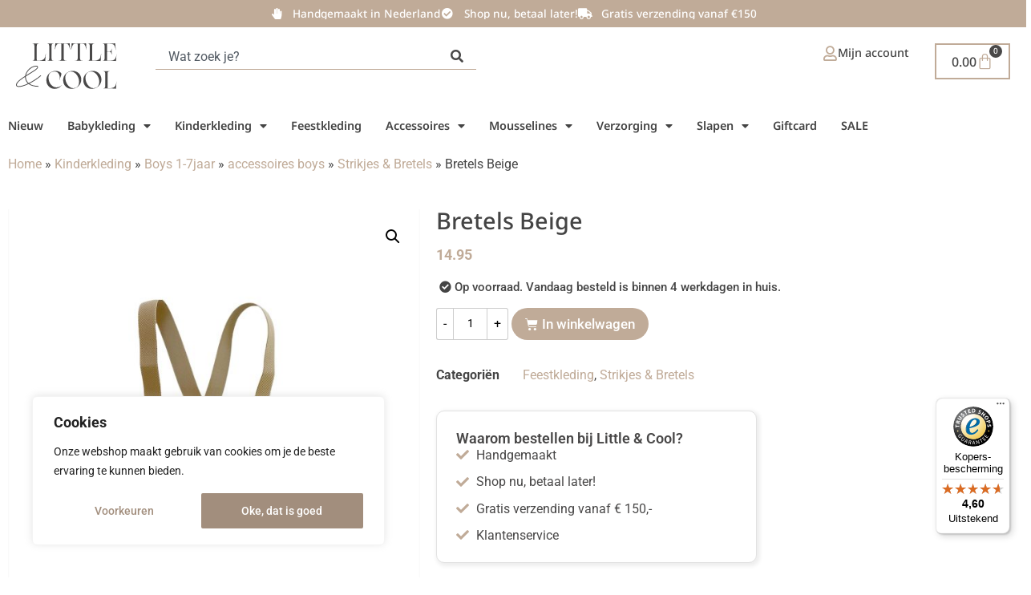

--- FILE ---
content_type: text/html; charset=UTF-8
request_url: https://www.littleandcool.nl/bretels-beige-2/
body_size: 51455
content:
<!doctype html><html lang="nl-NL"><head><meta charset="UTF-8"><meta name="viewport" content="width=device-width, initial-scale=1, maximum-scale=1,user-scalable=0"><link rel="profile" href="https://gmpg.org/xfn/11"><meta name='robots' content='index, follow, max-image-preview:large, max-snippet:-1, max-video-preview:-1' /> <script data-cfasync="false" data-pagespeed-no-defer>var gtm4wp_datalayer_name = "dataLayer";
	var dataLayer = dataLayer || [];
	const gtm4wp_use_sku_instead = 0;
	const gtm4wp_currency = 'EUR';
	const gtm4wp_product_per_impression = 10;
	const gtm4wp_clear_ecommerce = false;
	const gtm4wp_datalayer_max_timeout = 2000;</script> <title>Bretels Beige - Little and Cool</title><link rel="canonical" href="https://www.littleandcool.nl/bretels-beige-2/" /><meta property="og:locale" content="nl_NL" /><meta property="og:type" content="article" /><meta property="og:title" content="Bretels Beige - Little and Cool" /><meta property="og:url" content="https://www.littleandcool.nl/bretels-beige-2/" /><meta property="og:site_name" content="Little and Cool" /><meta property="article:publisher" content="https://www.facebook.com/Little-and-Cool-1788642258106765" /><meta property="article:modified_time" content="2025-12-19T10:18:20+00:00" /><meta property="og:image" content="https://www.littleandcool.nl/wp-content/uploads/2021/11/4D50ABDA-EC6F-4014-AEE0-D44D7203C963.jpeg" /><meta property="og:image:width" content="1800" /><meta property="og:image:height" content="1800" /><meta property="og:image:type" content="image/jpeg" /><meta name="twitter:card" content="summary_large_image" /> <script type="application/ld+json" class="yoast-schema-graph">{"@context":"https://schema.org","@graph":[{"@type":["WebPage","ItemPage"],"@id":"https://www.littleandcool.nl/bretels-beige-2/","url":"https://www.littleandcool.nl/bretels-beige-2/","name":"Bretels Beige - Little and Cool","isPartOf":{"@id":"https://www.littleandcool.nl/#website"},"primaryImageOfPage":{"@id":"https://www.littleandcool.nl/bretels-beige-2/#primaryimage"},"image":{"@id":"https://www.littleandcool.nl/bretels-beige-2/#primaryimage"},"thumbnailUrl":"https://www.littleandcool.nl/wp-content/uploads/2021/11/4D50ABDA-EC6F-4014-AEE0-D44D7203C963.jpeg","datePublished":"2022-12-11T06:58:14+00:00","dateModified":"2025-12-19T10:18:20+00:00","breadcrumb":{"@id":"https://www.littleandcool.nl/bretels-beige-2/#breadcrumb"},"inLanguage":"nl-NL","potentialAction":[{"@type":"ReadAction","target":["https://www.littleandcool.nl/bretels-beige-2/"]}]},{"@type":"ImageObject","inLanguage":"nl-NL","@id":"https://www.littleandcool.nl/bretels-beige-2/#primaryimage","url":"https://www.littleandcool.nl/wp-content/uploads/2021/11/4D50ABDA-EC6F-4014-AEE0-D44D7203C963.jpeg","contentUrl":"https://www.littleandcool.nl/wp-content/uploads/2021/11/4D50ABDA-EC6F-4014-AEE0-D44D7203C963.jpeg","width":1800,"height":1800},{"@type":"BreadcrumbList","@id":"https://www.littleandcool.nl/bretels-beige-2/#breadcrumb","itemListElement":[{"@type":"ListItem","position":1,"name":"Home","item":"https://www.littleandcool.nl/"},{"@type":"ListItem","position":2,"name":"Winkel","item":"https://www.littleandcool.nl/winkel/"},{"@type":"ListItem","position":3,"name":"Kinderkleding","item":"https://www.littleandcool.nl/kinderkleding/"},{"@type":"ListItem","position":4,"name":"Boys 1-7jaar","item":"https://www.littleandcool.nl/kinderkleding/kinderkledingboys/"},{"@type":"ListItem","position":5,"name":"accessoires boys","item":"https://www.littleandcool.nl/kinderkleding/kinderkledingboys/accessoiresboys/"},{"@type":"ListItem","position":6,"name":"Strikjes &amp; Bretels","item":"https://www.littleandcool.nl/kinderkleding/kinderkledingboys/accessoiresboys/strikjes-bretels/"},{"@type":"ListItem","position":7,"name":"Bretels Beige"}]},{"@type":"WebSite","@id":"https://www.littleandcool.nl/#website","url":"https://www.littleandcool.nl/","name":"Little and Cool","description":"Alles voor je kleintje","publisher":{"@id":"https://www.littleandcool.nl/#organization"},"potentialAction":[{"@type":"SearchAction","target":{"@type":"EntryPoint","urlTemplate":"https://www.littleandcool.nl/?s={search_term_string}"},"query-input":{"@type":"PropertyValueSpecification","valueRequired":true,"valueName":"search_term_string"}}],"inLanguage":"nl-NL"},{"@type":"Organization","@id":"https://www.littleandcool.nl/#organization","name":"Little & Cool","url":"https://www.littleandcool.nl/","logo":{"@type":"ImageObject","inLanguage":"nl-NL","@id":"https://www.littleandcool.nl/#/schema/logo/image/","url":"https://www.littleandcool.nl/wp-content/uploads/2021/08/lac_logo_wide.svg","contentUrl":"https://www.littleandcool.nl/wp-content/uploads/2021/08/lac_logo_wide.svg","width":1,"height":1,"caption":"Little & Cool"},"image":{"@id":"https://www.littleandcool.nl/#/schema/logo/image/"},"sameAs":["https://www.facebook.com/Little-and-Cool-1788642258106765","https://www.instagram.com/little_and_cool/"]}]}</script> <link rel='dns-prefetch' href='//widgets.trustedshops.com' /><link rel='dns-prefetch' href='//capi-automation.s3.us-east-2.amazonaws.com' /><link rel='dns-prefetch' href='//fonts.gstatic.com' /><link rel="alternate" type="application/rss+xml" title="Little and Cool &raquo; feed" href="https://www.littleandcool.nl/feed/" /><link rel="alternate" type="application/rss+xml" title="Little and Cool &raquo; reacties feed" href="https://www.littleandcool.nl/comments/feed/" /><link rel="alternate" type="application/rss+xml" title="Little and Cool &raquo; Bretels Beige reacties feed" href="https://www.littleandcool.nl/bretels-beige-2/feed/" /><style id='wp-img-auto-sizes-contain-inline-css'>img:is([sizes=auto i],[sizes^="auto," i]){contain-intrinsic-size:3000px 1500px}
/*# sourceURL=wp-img-auto-sizes-contain-inline-css */</style><link data-optimized="2" rel="stylesheet" href="https://www.littleandcool.nl/wp-content/litespeed/css/23e5d801189c316077b13434a215fb15.css?ver=43658" /><style id='font-awesome-inline-css'>[data-font="FontAwesome"]:before {font-family: 'FontAwesome' !important;content: attr(data-icon) !important;speak: none !important;font-weight: normal !important;font-variant: normal !important;text-transform: none !important;line-height: 1 !important;font-style: normal !important;-webkit-font-smoothing: antialiased !important;-moz-osx-font-smoothing: grayscale !important;}
/*# sourceURL=font-awesome-inline-css */</style><style id='global-styles-inline-css'>:root{--wp--preset--aspect-ratio--square: 1;--wp--preset--aspect-ratio--4-3: 4/3;--wp--preset--aspect-ratio--3-4: 3/4;--wp--preset--aspect-ratio--3-2: 3/2;--wp--preset--aspect-ratio--2-3: 2/3;--wp--preset--aspect-ratio--16-9: 16/9;--wp--preset--aspect-ratio--9-16: 9/16;--wp--preset--color--black: #000000;--wp--preset--color--cyan-bluish-gray: #abb8c3;--wp--preset--color--white: #ffffff;--wp--preset--color--pale-pink: #f78da7;--wp--preset--color--vivid-red: #cf2e2e;--wp--preset--color--luminous-vivid-orange: #ff6900;--wp--preset--color--luminous-vivid-amber: #fcb900;--wp--preset--color--light-green-cyan: #7bdcb5;--wp--preset--color--vivid-green-cyan: #00d084;--wp--preset--color--pale-cyan-blue: #8ed1fc;--wp--preset--color--vivid-cyan-blue: #0693e3;--wp--preset--color--vivid-purple: #9b51e0;--wp--preset--gradient--vivid-cyan-blue-to-vivid-purple: linear-gradient(135deg,rgb(6,147,227) 0%,rgb(155,81,224) 100%);--wp--preset--gradient--light-green-cyan-to-vivid-green-cyan: linear-gradient(135deg,rgb(122,220,180) 0%,rgb(0,208,130) 100%);--wp--preset--gradient--luminous-vivid-amber-to-luminous-vivid-orange: linear-gradient(135deg,rgb(252,185,0) 0%,rgb(255,105,0) 100%);--wp--preset--gradient--luminous-vivid-orange-to-vivid-red: linear-gradient(135deg,rgb(255,105,0) 0%,rgb(207,46,46) 100%);--wp--preset--gradient--very-light-gray-to-cyan-bluish-gray: linear-gradient(135deg,rgb(238,238,238) 0%,rgb(169,184,195) 100%);--wp--preset--gradient--cool-to-warm-spectrum: linear-gradient(135deg,rgb(74,234,220) 0%,rgb(151,120,209) 20%,rgb(207,42,186) 40%,rgb(238,44,130) 60%,rgb(251,105,98) 80%,rgb(254,248,76) 100%);--wp--preset--gradient--blush-light-purple: linear-gradient(135deg,rgb(255,206,236) 0%,rgb(152,150,240) 100%);--wp--preset--gradient--blush-bordeaux: linear-gradient(135deg,rgb(254,205,165) 0%,rgb(254,45,45) 50%,rgb(107,0,62) 100%);--wp--preset--gradient--luminous-dusk: linear-gradient(135deg,rgb(255,203,112) 0%,rgb(199,81,192) 50%,rgb(65,88,208) 100%);--wp--preset--gradient--pale-ocean: linear-gradient(135deg,rgb(255,245,203) 0%,rgb(182,227,212) 50%,rgb(51,167,181) 100%);--wp--preset--gradient--electric-grass: linear-gradient(135deg,rgb(202,248,128) 0%,rgb(113,206,126) 100%);--wp--preset--gradient--midnight: linear-gradient(135deg,rgb(2,3,129) 0%,rgb(40,116,252) 100%);--wp--preset--font-size--small: 13px;--wp--preset--font-size--medium: 20px;--wp--preset--font-size--large: 36px;--wp--preset--font-size--x-large: 42px;--wp--preset--spacing--20: 0.44rem;--wp--preset--spacing--30: 0.67rem;--wp--preset--spacing--40: 1rem;--wp--preset--spacing--50: 1.5rem;--wp--preset--spacing--60: 2.25rem;--wp--preset--spacing--70: 3.38rem;--wp--preset--spacing--80: 5.06rem;--wp--preset--shadow--natural: 6px 6px 9px rgba(0, 0, 0, 0.2);--wp--preset--shadow--deep: 12px 12px 50px rgba(0, 0, 0, 0.4);--wp--preset--shadow--sharp: 6px 6px 0px rgba(0, 0, 0, 0.2);--wp--preset--shadow--outlined: 6px 6px 0px -3px rgb(255, 255, 255), 6px 6px rgb(0, 0, 0);--wp--preset--shadow--crisp: 6px 6px 0px rgb(0, 0, 0);}:root { --wp--style--global--content-size: 800px;--wp--style--global--wide-size: 1200px; }:where(body) { margin: 0; }.wp-site-blocks > .alignleft { float: left; margin-right: 2em; }.wp-site-blocks > .alignright { float: right; margin-left: 2em; }.wp-site-blocks > .aligncenter { justify-content: center; margin-left: auto; margin-right: auto; }:where(.wp-site-blocks) > * { margin-block-start: 24px; margin-block-end: 0; }:where(.wp-site-blocks) > :first-child { margin-block-start: 0; }:where(.wp-site-blocks) > :last-child { margin-block-end: 0; }:root { --wp--style--block-gap: 24px; }:root :where(.is-layout-flow) > :first-child{margin-block-start: 0;}:root :where(.is-layout-flow) > :last-child{margin-block-end: 0;}:root :where(.is-layout-flow) > *{margin-block-start: 24px;margin-block-end: 0;}:root :where(.is-layout-constrained) > :first-child{margin-block-start: 0;}:root :where(.is-layout-constrained) > :last-child{margin-block-end: 0;}:root :where(.is-layout-constrained) > *{margin-block-start: 24px;margin-block-end: 0;}:root :where(.is-layout-flex){gap: 24px;}:root :where(.is-layout-grid){gap: 24px;}.is-layout-flow > .alignleft{float: left;margin-inline-start: 0;margin-inline-end: 2em;}.is-layout-flow > .alignright{float: right;margin-inline-start: 2em;margin-inline-end: 0;}.is-layout-flow > .aligncenter{margin-left: auto !important;margin-right: auto !important;}.is-layout-constrained > .alignleft{float: left;margin-inline-start: 0;margin-inline-end: 2em;}.is-layout-constrained > .alignright{float: right;margin-inline-start: 2em;margin-inline-end: 0;}.is-layout-constrained > .aligncenter{margin-left: auto !important;margin-right: auto !important;}.is-layout-constrained > :where(:not(.alignleft):not(.alignright):not(.alignfull)){max-width: var(--wp--style--global--content-size);margin-left: auto !important;margin-right: auto !important;}.is-layout-constrained > .alignwide{max-width: var(--wp--style--global--wide-size);}body .is-layout-flex{display: flex;}.is-layout-flex{flex-wrap: wrap;align-items: center;}.is-layout-flex > :is(*, div){margin: 0;}body .is-layout-grid{display: grid;}.is-layout-grid > :is(*, div){margin: 0;}body{padding-top: 0px;padding-right: 0px;padding-bottom: 0px;padding-left: 0px;}a:where(:not(.wp-element-button)){text-decoration: underline;}:root :where(.wp-element-button, .wp-block-button__link){background-color: #32373c;border-width: 0;color: #fff;font-family: inherit;font-size: inherit;font-style: inherit;font-weight: inherit;letter-spacing: inherit;line-height: inherit;padding-top: calc(0.667em + 2px);padding-right: calc(1.333em + 2px);padding-bottom: calc(0.667em + 2px);padding-left: calc(1.333em + 2px);text-decoration: none;text-transform: inherit;}.has-black-color{color: var(--wp--preset--color--black) !important;}.has-cyan-bluish-gray-color{color: var(--wp--preset--color--cyan-bluish-gray) !important;}.has-white-color{color: var(--wp--preset--color--white) !important;}.has-pale-pink-color{color: var(--wp--preset--color--pale-pink) !important;}.has-vivid-red-color{color: var(--wp--preset--color--vivid-red) !important;}.has-luminous-vivid-orange-color{color: var(--wp--preset--color--luminous-vivid-orange) !important;}.has-luminous-vivid-amber-color{color: var(--wp--preset--color--luminous-vivid-amber) !important;}.has-light-green-cyan-color{color: var(--wp--preset--color--light-green-cyan) !important;}.has-vivid-green-cyan-color{color: var(--wp--preset--color--vivid-green-cyan) !important;}.has-pale-cyan-blue-color{color: var(--wp--preset--color--pale-cyan-blue) !important;}.has-vivid-cyan-blue-color{color: var(--wp--preset--color--vivid-cyan-blue) !important;}.has-vivid-purple-color{color: var(--wp--preset--color--vivid-purple) !important;}.has-black-background-color{background-color: var(--wp--preset--color--black) !important;}.has-cyan-bluish-gray-background-color{background-color: var(--wp--preset--color--cyan-bluish-gray) !important;}.has-white-background-color{background-color: var(--wp--preset--color--white) !important;}.has-pale-pink-background-color{background-color: var(--wp--preset--color--pale-pink) !important;}.has-vivid-red-background-color{background-color: var(--wp--preset--color--vivid-red) !important;}.has-luminous-vivid-orange-background-color{background-color: var(--wp--preset--color--luminous-vivid-orange) !important;}.has-luminous-vivid-amber-background-color{background-color: var(--wp--preset--color--luminous-vivid-amber) !important;}.has-light-green-cyan-background-color{background-color: var(--wp--preset--color--light-green-cyan) !important;}.has-vivid-green-cyan-background-color{background-color: var(--wp--preset--color--vivid-green-cyan) !important;}.has-pale-cyan-blue-background-color{background-color: var(--wp--preset--color--pale-cyan-blue) !important;}.has-vivid-cyan-blue-background-color{background-color: var(--wp--preset--color--vivid-cyan-blue) !important;}.has-vivid-purple-background-color{background-color: var(--wp--preset--color--vivid-purple) !important;}.has-black-border-color{border-color: var(--wp--preset--color--black) !important;}.has-cyan-bluish-gray-border-color{border-color: var(--wp--preset--color--cyan-bluish-gray) !important;}.has-white-border-color{border-color: var(--wp--preset--color--white) !important;}.has-pale-pink-border-color{border-color: var(--wp--preset--color--pale-pink) !important;}.has-vivid-red-border-color{border-color: var(--wp--preset--color--vivid-red) !important;}.has-luminous-vivid-orange-border-color{border-color: var(--wp--preset--color--luminous-vivid-orange) !important;}.has-luminous-vivid-amber-border-color{border-color: var(--wp--preset--color--luminous-vivid-amber) !important;}.has-light-green-cyan-border-color{border-color: var(--wp--preset--color--light-green-cyan) !important;}.has-vivid-green-cyan-border-color{border-color: var(--wp--preset--color--vivid-green-cyan) !important;}.has-pale-cyan-blue-border-color{border-color: var(--wp--preset--color--pale-cyan-blue) !important;}.has-vivid-cyan-blue-border-color{border-color: var(--wp--preset--color--vivid-cyan-blue) !important;}.has-vivid-purple-border-color{border-color: var(--wp--preset--color--vivid-purple) !important;}.has-vivid-cyan-blue-to-vivid-purple-gradient-background{background: var(--wp--preset--gradient--vivid-cyan-blue-to-vivid-purple) !important;}.has-light-green-cyan-to-vivid-green-cyan-gradient-background{background: var(--wp--preset--gradient--light-green-cyan-to-vivid-green-cyan) !important;}.has-luminous-vivid-amber-to-luminous-vivid-orange-gradient-background{background: var(--wp--preset--gradient--luminous-vivid-amber-to-luminous-vivid-orange) !important;}.has-luminous-vivid-orange-to-vivid-red-gradient-background{background: var(--wp--preset--gradient--luminous-vivid-orange-to-vivid-red) !important;}.has-very-light-gray-to-cyan-bluish-gray-gradient-background{background: var(--wp--preset--gradient--very-light-gray-to-cyan-bluish-gray) !important;}.has-cool-to-warm-spectrum-gradient-background{background: var(--wp--preset--gradient--cool-to-warm-spectrum) !important;}.has-blush-light-purple-gradient-background{background: var(--wp--preset--gradient--blush-light-purple) !important;}.has-blush-bordeaux-gradient-background{background: var(--wp--preset--gradient--blush-bordeaux) !important;}.has-luminous-dusk-gradient-background{background: var(--wp--preset--gradient--luminous-dusk) !important;}.has-pale-ocean-gradient-background{background: var(--wp--preset--gradient--pale-ocean) !important;}.has-electric-grass-gradient-background{background: var(--wp--preset--gradient--electric-grass) !important;}.has-midnight-gradient-background{background: var(--wp--preset--gradient--midnight) !important;}.has-small-font-size{font-size: var(--wp--preset--font-size--small) !important;}.has-medium-font-size{font-size: var(--wp--preset--font-size--medium) !important;}.has-large-font-size{font-size: var(--wp--preset--font-size--large) !important;}.has-x-large-font-size{font-size: var(--wp--preset--font-size--x-large) !important;}
:root :where(.wp-block-pullquote){font-size: 1.5em;line-height: 1.6;}
/*# sourceURL=global-styles-inline-css */</style><style id='woocommerce-inline-inline-css'>.woocommerce form .form-row .required { visibility: visible; }
/*# sourceURL=woocommerce-inline-inline-css */</style><style id='yith-wfbt-style-inline-css'>.yith-wfbt-submit-block .yith-wfbt-submit-button {
                        background: rgb(192,171,152);
                        color: #ffffff;
                }
                .yith-wfbt-submit-block .yith-wfbt-submit-button:hover {
                        background: rgb(73,72,72);
                        color: #ffffff;
                }
/*# sourceURL=yith-wfbt-style-inline-css */</style><style id='yith_wapo_color_label_frontend-inline-css'>:root {--yith-wccl-tooltip-background: #c0ab98;--yith-wccl-tooltip-text-color: #ffffff;--yith-wccl-select-option-size: 40px;--yith-wccl-select-option-radius: 50%;}
/*# sourceURL=yith_wapo_color_label_frontend-inline-css */</style><style id='yith_wapo_front-inline-css'>:root{--yith-wapo-required-option-color:#AF2323;--yith-wapo-checkbox-style:50%;--yith-wapo-color-swatch-style:50%;--yith-wapo-label-font-size:16px;--yith-wapo-description-font-size:12px;--yith-wapo-color-swatch-size:40px;--yith-wapo-block-padding:0px 0px 0px 0px ;--yith-wapo-block-background-color:#ffffff;--yith-wapo-accent-color-color:#03bfac;--yith-wapo-form-border-color-color:#7a7a7a;--yith-wapo-price-box-colors-text:#474747;--yith-wapo-price-box-colors-background:#FFFFFF;--yith-wapo-uploads-file-colors-background:#f3f3f3;--yith-wapo-uploads-file-colors-border:#c4c4c4;--yith-wapo-tooltip-colors-background:#c0ab98;--yith-wapo-tooltip-colors-text:#ffffff;}
/*# sourceURL=yith_wapo_front-inline-css */</style><style id='dashicons-inline-css'>[data-font="Dashicons"]:before {font-family: 'Dashicons' !important;content: attr(data-icon) !important;speak: none !important;font-weight: normal !important;font-variant: normal !important;text-transform: none !important;line-height: 1 !important;font-style: normal !important;-webkit-font-smoothing: antialiased !important;-moz-osx-font-smoothing: grayscale !important;}
/*# sourceURL=dashicons-inline-css */</style><link rel='stylesheet' id='main-css' href='https://www.littleandcool.nl/wp-content/themes/littleandcool/css/main.css?ver=20240415002' media='all' /> <script type="text/template" id="tmpl-variation-template"><div class="woocommerce-variation-description">{{{ data.variation.variation_description }}}</div>
	<div class="woocommerce-variation-price">{{{ data.variation.price_html }}}</div>
	<div class="woocommerce-variation-availability">{{{ data.variation.availability_html }}}</div></script> <script type="text/template" id="tmpl-unavailable-variation-template"><p role="alert">Dit product is niet beschikbaar. Kies een andere combinatie.</p></script> <script src="https://www.littleandcool.nl/wp-includes/js/jquery/jquery.min.js?ver=3.7.1" id="jquery-core-js"></script> <script id="cookie-law-info-js-extra" src="[data-uri]" defer></script> <script id="wc-add-to-cart-js-extra" src="[data-uri]" defer></script> <script id="woocommerce-js-extra" src="[data-uri]" defer></script> <script id="wp-util-js-extra" src="[data-uri]" defer></script> <link rel="https://api.w.org/" href="https://www.littleandcool.nl/wp-json/" /><link rel="alternate" title="JSON" type="application/json" href="https://www.littleandcool.nl/wp-json/wp/v2/product/22325" /><link rel="EditURI" type="application/rsd+xml" title="RSD" href="https://www.littleandcool.nl/xmlrpc.php?rsd" /><meta name="generator" content="WordPress 6.9" /><meta name="generator" content="WooCommerce 10.4.3" /><link rel='shortlink' href='https://www.littleandcool.nl/?p=22325' /><style id="cky-style-inline">[data-cky-tag]{visibility:hidden;}</style>
 <script data-cfasync="false" data-pagespeed-no-defer>var dataLayer_content = {"visitorLoginState":"logged-out","visitorType":"visitor-logged-out","visitorEmail":"","visitorEmailHash":"","visitorRegistrationDate":"","visitorUsername":"","visitorIP":"3.17.165.145","pagePostType":"product","pagePostType2":"single-product","pagePostAuthor":"Nadeche van der Kolk","browserName":"","browserVersion":"","browserEngineName":"","browserEngineVersion":"","osName":"","osVersion":"","deviceType":"bot","deviceManufacturer":"","deviceModel":"","customerTotalOrders":0,"customerTotalOrderValue":0,"customerFirstName":"","customerLastName":"","customerBillingFirstName":"","customerBillingLastName":"","customerBillingCompany":"","customerBillingAddress1":"","customerBillingAddress2":"","customerBillingCity":"","customerBillingState":"","customerBillingPostcode":"","customerBillingCountry":"","customerBillingEmail":"","customerBillingEmailHash":"","customerBillingPhone":"","customerShippingFirstName":"","customerShippingLastName":"","customerShippingCompany":"","customerShippingAddress1":"","customerShippingAddress2":"","customerShippingCity":"","customerShippingState":"","customerShippingPostcode":"","customerShippingCountry":"","cartContent":{"totals":{"applied_coupons":[],"discount_total":0,"subtotal":0,"total":0},"items":[]},"productRatingCounts":[],"productAverageRating":0,"productReviewCount":0,"productType":"simple","productIsVariable":0};
	dataLayer.push( dataLayer_content );</script> <script data-cfasync="false" data-pagespeed-no-defer>console.warn && console.warn("[GTM4WP] Google Tag Manager container code placement set to OFF !!!");
	console.warn && console.warn("[GTM4WP] Data layer codes are active but GTM container must be loaded using custom coding !!!");</script> <meta name="google-site-verification" content="gzZ5tq9-0hz4CVBvnXjvdO0_qWvVoFwZdx44cX9OlNQ" /> <script src="[data-uri]" defer></script> <meta name="google-site-verification" content="gzZ5tq9-0hz4CVBvnXjvdO0_qWvVoFwZdx44cX9OlNQ" /> <script src="https://www.googletagmanager.com/gtag/js?id=G-2E17QN14D8" defer data-deferred="1"></script> <script src="[data-uri]" defer></script>  <script src="https://www.googletagmanager.com/gtag/js?id=AW-16461225513"></script> <script src="[data-uri]" defer></script>  <script src="[data-uri]" defer></script> <noscript><iframe data-lazyloaded="1" src="about:blank" data-src="https://www.googletagmanager.com/ns.html?id=GTM-M369N3WK"
height="0" width="0" style="display:none;visibility:hidden"></iframe><noscript><iframe src="https://www.googletagmanager.com/ns.html?id=GTM-M369N3WK"
height="0" width="0" style="display:none;visibility:hidden"></iframe></noscript></noscript> <script src="[data-uri]" defer></script> <noscript><img height="1" width="1" style="display:none"
src="https://www.facebook.com/tr?id=439857415424123&ev=PageView&noscript=1"
/></noscript> <script src="[data-uri]" defer></script> <noscript><img height="1" width="1" style="display:none"
src="https://www.facebook.com/tr?id=1511148046589232&ev=PageView&noscript=1"
/></noscript> <script src="[data-uri]" defer></script> <noscript><style>.woocommerce-product-gallery{ opacity: 1 !important; }</style></noscript><meta name="generator" content="Elementor 3.34.1; features: additional_custom_breakpoints; settings: css_print_method-external, google_font-enabled, font_display-swap"><style>.recentcomments a{display:inline !important;padding:0 !important;margin:0 !important;}</style> <script  type="text/javascript" src="[data-uri]" defer></script>  <script  type="text/javascript" src="[data-uri]" defer></script> <style>.e-con.e-parent:nth-of-type(n+4):not(.e-lazyloaded):not(.e-no-lazyload),
				.e-con.e-parent:nth-of-type(n+4):not(.e-lazyloaded):not(.e-no-lazyload) * {
					background-image: none !important;
				}
				@media screen and (max-height: 1024px) {
					.e-con.e-parent:nth-of-type(n+3):not(.e-lazyloaded):not(.e-no-lazyload),
					.e-con.e-parent:nth-of-type(n+3):not(.e-lazyloaded):not(.e-no-lazyload) * {
						background-image: none !important;
					}
				}
				@media screen and (max-height: 640px) {
					.e-con.e-parent:nth-of-type(n+2):not(.e-lazyloaded):not(.e-no-lazyload),
					.e-con.e-parent:nth-of-type(n+2):not(.e-lazyloaded):not(.e-no-lazyload) * {
						background-image: none !important;
					}
				}</style><link rel="icon" href="https://www.littleandcool.nl/wp-content/uploads/2024/03/cropped-little_and_cool_logo-32x32.png" sizes="32x32" /><link rel="icon" href="https://www.littleandcool.nl/wp-content/uploads/2024/03/cropped-little_and_cool_logo-192x192.png" sizes="192x192" /><link rel="apple-touch-icon" href="https://www.littleandcool.nl/wp-content/uploads/2024/03/cropped-little_and_cool_logo-180x180.png" /><meta name="msapplication-TileImage" content="https://www.littleandcool.nl/wp-content/uploads/2024/03/cropped-little_and_cool_logo-270x270.png" /></head><body class="wp-singular product-template-default single single-product postid-22325 wp-custom-logo wp-embed-responsive wp-theme-hello-elementor wp-child-theme-littleandcool theme-hello-elementor woocommerce woocommerce-page woocommerce-no-js hello-elementor-default elementor-default elementor-template-full-width elementor-kit-8 elementor-page-168"><a class="skip-link screen-reader-text" href="#content">Ga naar de inhoud</a><header data-elementor-type="header" data-elementor-id="44650" class="elementor elementor-44650 elementor-location-header" data-elementor-post-type="elementor_library"><div class="elementor-element elementor-element-3eba16d e-con-full e-flex e-con e-child" data-id="3eba16d" data-element_type="container" data-settings="{&quot;background_background&quot;:&quot;classic&quot;}"><div class="elementor-element elementor-element-fc69922 elementor-icon-list--layout-inline elementor-align-center css-slider elementor-widget__width-inherit elementor-list-item-link-full_width elementor-widget elementor-widget-icon-list" data-id="fc69922" data-element_type="widget" data-widget_type="icon-list.default"><div class="elementor-widget-container"><ul class="elementor-icon-list-items elementor-inline-items"><li class="elementor-icon-list-item elementor-inline-item">
<span class="elementor-icon-list-icon">
<i aria-hidden="true" class="fas fa-hand-paper"></i>						</span>
<span class="elementor-icon-list-text">Handgemaakt in Nederland</span></li><li class="elementor-icon-list-item elementor-inline-item">
<span class="elementor-icon-list-icon">
<i aria-hidden="true" class="fas fa-check-circle"></i>						</span>
<span class="elementor-icon-list-text">Shop nu, betaal later!</span></li><li class="elementor-icon-list-item elementor-inline-item">
<span class="elementor-icon-list-icon">
<i aria-hidden="true" class="fas fa-truck"></i>						</span>
<span class="elementor-icon-list-text">Gratis verzending vanaf €150</span></li></ul></div></div></div><div class="elementor-element elementor-element-da26e97 elementor-hidden-mobile elementor-hidden-tablet e-flex e-con-boxed e-con e-parent" data-id="da26e97" data-element_type="container"><div class="e-con-inner"><div class="elementor-element elementor-element-012a53d e-con-full e-flex e-con e-child" data-id="012a53d" data-element_type="container"><div class="elementor-element elementor-element-349f79d elementor-widget__width-auto elementor-widget elementor-widget-theme-site-logo elementor-widget-image" data-id="349f79d" data-element_type="widget" data-widget_type="theme-site-logo.default"><div class="elementor-widget-container">
<a href="https://www.littleandcool.nl">
<img width="100" height="100" src="https://www.littleandcool.nl/wp-content/uploads/2024/03/little_and_cool_logo.svg" class="attachment-full size-full wp-image-34172" alt="" />				</a></div></div><div class="elementor-element elementor-element-2bcabfa elementor-widget__width-initial elementor-widget elementor-widget-search" data-id="2bcabfa" data-element_type="widget" data-settings="{&quot;submit_trigger&quot;:&quot;both&quot;,&quot;live_results&quot;:&quot;yes&quot;,&quot;template_id&quot;:&quot;44658&quot;,&quot;results_is_dropdown_width&quot;:&quot;widget_width&quot;,&quot;minimum_search_characters&quot;:3,&quot;pagination_type_options&quot;:&quot;none&quot;}" data-widget_type="search.default"><div class="elementor-widget-container">
<search class="e-search hidden" role="search"><form class="e-search-form" action="https://www.littleandcool.nl" method="get">
<label class="e-search-label" for="search-2bcabfa">
<span class="elementor-screen-only">
Zoeken					</span>
</label><div class="e-search-input-wrapper">
<input id="search-2bcabfa" placeholder="Wat zoek je?" class="e-search-input" type="search" name="s" value="" autocomplete="on" role="combobox" aria-autocomplete="list" aria-expanded="false" aria-controls="results-2bcabfa" aria-haspopup="listbox"></div><output id="results-2bcabfa" class="e-search-results-container hide-loader" aria-live="polite" aria-atomic="true" aria-label="Resultaten voor zoekopdracht" tabindex="0"><div class="e-search-results"></div><div class="e-search-loader">
<svg xmlns="http://www.w3.org/2000/svg" viewBox="0 0 28 28">
<path fill-rule="evenodd" d="M14 .188c.587 0 1.063.475 1.063 1.062V5.5a1.063 1.063 0 0 1-2.126 0V1.25c0-.587.476-1.063 1.063-1.063ZM4.182 4.181a1.063 1.063 0 0 1 1.503 0L8.73 7.228A1.062 1.062 0 1 1 7.228 8.73L4.182 5.685a1.063 1.063 0 0 1 0-1.503Zm19.636 0a1.063 1.063 0 0 1 0 1.503L20.772 8.73a1.062 1.062 0 1 1-1.502-1.502l3.045-3.046a1.063 1.063 0 0 1 1.503 0ZM.188 14c0-.587.475-1.063 1.062-1.063H5.5a1.063 1.063 0 0 1 0 2.126H1.25A1.063 1.063 0 0 1 .187 14Zm21.25 0c0-.587.475-1.063 1.062-1.063h4.25a1.063 1.063 0 0 1 0 2.126H22.5A1.063 1.063 0 0 1 21.437 14ZM8.73 19.27a1.062 1.062 0 0 1 0 1.502l-3.045 3.046a1.063 1.063 0 0 1-1.503-1.503l3.046-3.046a1.063 1.063 0 0 1 1.502 0Zm10.54 0a1.063 1.063 0 0 1 1.502 0l3.046 3.045a1.063 1.063 0 0 1-1.503 1.503l-3.046-3.046a1.063 1.063 0 0 1 0-1.502ZM14 21.438c.587 0 1.063.475 1.063 1.062v4.25a1.063 1.063 0 0 1-2.126 0V22.5c0-.587.476-1.063 1.063-1.063Z"/>
</svg></div></output>
<button class="e-search-submit  " type="submit" aria-label="Zoeken">
<i aria-hidden="true" class="fas fa-search"></i>
</button>
<input type="hidden" name="e_search_props" value="2bcabfa-44650"></form>
</search></div></div><div class="elementor-element elementor-element-79bd113 elementor-position-inline-start elementor-widget__width-auto elementor-view-default elementor-mobile-position-block-start elementor-widget elementor-widget-icon-box" data-id="79bd113" data-element_type="widget" data-widget_type="icon-box.default"><div class="elementor-widget-container"><div class="elementor-icon-box-wrapper"><div class="elementor-icon-box-icon">
<a href="/mijn-account" class="elementor-icon" tabindex="-1" aria-label="Mijn account">
<i aria-hidden="true" class="far fa-user"></i>				</a></div><div class="elementor-icon-box-content"><span class="elementor-icon-box-title">
<a href="/mijn-account" >
Mijn account						</a>
</span></div></div></div></div><div class="elementor-element elementor-element-5713bff elementor-widget__width-auto toggle-icon--bag-medium elementor-menu-cart--items-indicator-bubble elementor-menu-cart--show-subtotal-yes elementor-menu-cart--cart-type-side-cart elementor-menu-cart--show-remove-button-yes elementor-widget elementor-widget-woocommerce-menu-cart" data-id="5713bff" data-element_type="widget" data-settings="{&quot;cart_type&quot;:&quot;side-cart&quot;,&quot;open_cart&quot;:&quot;click&quot;,&quot;automatically_open_cart&quot;:&quot;no&quot;}" data-widget_type="woocommerce-menu-cart.default"><div class="elementor-widget-container"><div class="elementor-menu-cart__wrapper"><div class="elementor-menu-cart__toggle_wrapper"><div class="elementor-menu-cart__container elementor-lightbox" aria-hidden="true"><div class="elementor-menu-cart__main" aria-hidden="true"><div class="elementor-menu-cart__close-button"></div><div class="widget_shopping_cart_content"></div></div></div><div class="elementor-menu-cart__toggle elementor-button-wrapper">
<a id="elementor-menu-cart__toggle_button" href="#" class="elementor-menu-cart__toggle_button elementor-button elementor-size-sm" aria-expanded="false">
<span class="elementor-button-text"><span class="woocommerce-Price-amount amount"><bdi><span class="woocommerce-Price-currencySymbol"></span>0.00</bdi></span></span>
<span class="elementor-button-icon">
<span class="elementor-button-icon-qty" data-counter="0">0</span>
<i class="eicon-bag-medium"></i>					<span class="elementor-screen-only">Winkelwagen</span>
</span>
</a></div></div></div></div></div></div></div></div><section class="elementor-section elementor-top-section elementor-element elementor-element-e8f4565 elementor-hidden-mobile elementor-hidden-tablet elementor-section-boxed elementor-section-height-default elementor-section-height-default" data-id="e8f4565" data-element_type="section" data-settings="{&quot;background_background&quot;:&quot;classic&quot;}"><div class="elementor-container elementor-column-gap-default"><div class="elementor-column elementor-col-100 elementor-top-column elementor-element elementor-element-a9d634d" data-id="a9d634d" data-element_type="column" data-settings="{&quot;background_background&quot;:&quot;classic&quot;}"><div class="elementor-widget-wrap elementor-element-populated"><div class="elementor-element elementor-element-80d4f18 elementor-nav-menu__align-start elementor-nav-menu--dropdown-tablet elementor-nav-menu__text-align-aside elementor-nav-menu--toggle elementor-nav-menu--burger elementor-widget elementor-widget-nav-menu" data-id="80d4f18" data-element_type="widget" data-settings="{&quot;layout&quot;:&quot;horizontal&quot;,&quot;submenu_icon&quot;:{&quot;value&quot;:&quot;&lt;i class=\&quot;fas fa-caret-down\&quot; aria-hidden=\&quot;true\&quot;&gt;&lt;\/i&gt;&quot;,&quot;library&quot;:&quot;fa-solid&quot;},&quot;toggle&quot;:&quot;burger&quot;}" data-widget_type="nav-menu.default"><div class="elementor-widget-container"><nav aria-label="Menu" class="elementor-nav-menu--main elementor-nav-menu__container elementor-nav-menu--layout-horizontal e--pointer-underline e--animation-fade"><ul id="menu-1-80d4f18" class="elementor-nav-menu"><li class="menu-item menu-item-type-taxonomy menu-item-object-product_cat menu-item-10413"><a href="https://www.littleandcool.nl/nieuwe-collectie/" class="elementor-item">Nieuw</a></li><li class="menu-item menu-item-type-taxonomy menu-item-object-product_cat menu-item-has-children menu-item-32262"><a href="https://www.littleandcool.nl/babykleding/" class="elementor-item">Babykleding</a><ul class="sub-menu elementor-nav-menu--dropdown"><li class="menu-item menu-item-type-taxonomy menu-item-object-product_cat menu-item-has-children menu-item-32259"><a href="https://www.littleandcool.nl/babykleding/babyboy/" class="elementor-sub-item">Baby boy 0-1 jaar</a><ul class="sub-menu elementor-nav-menu--dropdown"><li class="menu-item menu-item-type-taxonomy menu-item-object-product_cat menu-item-has-children menu-item-32264"><a href="https://www.littleandcool.nl/babykleding/babyboy/babykledingjongens/" class="elementor-sub-item">Kleding</a><ul class="sub-menu elementor-nav-menu--dropdown"><li class="menu-item menu-item-type-taxonomy menu-item-object-product_cat menu-item-32265"><a href="https://www.littleandcool.nl/babykleding/babyboy/babykledingjongens/boxpakjesboys/" class="elementor-sub-item">Boxpakjes</a></li><li class="menu-item menu-item-type-taxonomy menu-item-object-product_cat menu-item-32266"><a href="https://www.littleandcool.nl/babykleding/babyboy/babykledingjongens/newbornsetjesboys/" class="elementor-sub-item">Newborn setjes</a></li><li class="menu-item menu-item-type-taxonomy menu-item-object-product_cat menu-item-32267"><a href="https://www.littleandcool.nl/babykleding/babyboy/babykledingjongens/broekjesboys/" class="elementor-sub-item">Broekjes</a></li><li class="menu-item menu-item-type-taxonomy menu-item-object-product_cat menu-item-32271"><a href="https://www.littleandcool.nl/babykleding/babyboy/babykledingjongens/shirtslangemouw/" class="elementor-sub-item">Shirts lange mouw</a></li><li class="menu-item menu-item-type-taxonomy menu-item-object-product_cat menu-item-32270"><a href="https://www.littleandcool.nl/babykleding/babyboy/babykledingjongens/shirtskortemouw/" class="elementor-sub-item">Shirts korte mouw</a></li><li class="menu-item menu-item-type-taxonomy menu-item-object-product_cat menu-item-32272"><a href="https://www.littleandcool.nl/babykleding/babyboy/babykledingjongens/shortsbabyboy/" class="elementor-sub-item">Shorts &amp; Bloomers</a></li><li class="menu-item menu-item-type-taxonomy menu-item-object-product_cat menu-item-32273"><a href="https://www.littleandcool.nl/babykleding/babyboy/babykledingjongens/salopettesboys/" class="elementor-sub-item">Salopettes</a></li><li class="menu-item menu-item-type-taxonomy menu-item-object-product_cat menu-item-32274"><a href="https://www.littleandcool.nl/babykleding/babyboy/babykledingjongens/rompersbabyboy/" class="elementor-sub-item">Rompers</a></li><li class="menu-item menu-item-type-taxonomy menu-item-object-product_cat menu-item-32275"><a href="https://www.littleandcool.nl/babykleding/babyboy/babykledingjongens/babyjasjejongen/" class="elementor-sub-item">Jasjes</a></li><li class="menu-item menu-item-type-taxonomy menu-item-object-product_cat menu-item-32324"><a href="https://www.littleandcool.nl/babykleding/babyboy/babykledingjongens/gilets-babyboy/" class="elementor-sub-item">Gilets</a></li></ul></li><li class="menu-item menu-item-type-taxonomy menu-item-object-product_cat menu-item-has-children menu-item-32263"><a href="https://www.littleandcool.nl/babykleding/babyboy/babyboyaccessoires/" class="elementor-sub-item">Accessoires</a><ul class="sub-menu elementor-nav-menu--dropdown"><li class="menu-item menu-item-type-taxonomy menu-item-object-product_cat menu-item-32280"><a href="https://www.littleandcool.nl/babykleding/babyboy/babyboyaccessoires/newbornmutsjesboys/" class="elementor-sub-item">Newborn mutsjes</a></li><li class="menu-item menu-item-type-taxonomy menu-item-object-product_cat menu-item-32420"><a href="https://www.littleandcool.nl/babykleding/babyboy/babyboyaccessoires/mutsen-en-sjaals-baby-boy/" class="elementor-sub-item">Mutsen &amp; Sjaals</a></li><li class="menu-item menu-item-type-taxonomy menu-item-object-product_cat menu-item-32268"><a href="https://www.littleandcool.nl/babykleding/babyboy/babyboyaccessoires/slofjesboys/" class="elementor-sub-item">Slofjes &amp; Sokjes</a></li></ul></li></ul></li><li class="menu-item menu-item-type-taxonomy menu-item-object-product_cat menu-item-has-children menu-item-32260"><a href="https://www.littleandcool.nl/babykleding/babygirl/" class="elementor-sub-item">Baby girl 0-1 jaar</a><ul class="sub-menu elementor-nav-menu--dropdown"><li class="menu-item menu-item-type-taxonomy menu-item-object-product_cat menu-item-has-children menu-item-32307"><a href="https://www.littleandcool.nl/babykleding/babygirl/babykledingmeisjes/" class="elementor-sub-item">Kleding</a><ul class="sub-menu elementor-nav-menu--dropdown"><li class="menu-item menu-item-type-taxonomy menu-item-object-product_cat menu-item-32282"><a href="https://www.littleandcool.nl/babykleding/babygirl/babykledingmeisjes/boxpakjesgirls/" class="elementor-sub-item">Boxpakjes</a></li><li class="menu-item menu-item-type-taxonomy menu-item-object-product_cat menu-item-32284"><a href="https://www.littleandcool.nl/babykleding/babygirl/babykledingmeisjes/newbornsetjesgirls/" class="elementor-sub-item">Newborn setjes</a></li><li class="menu-item menu-item-type-taxonomy menu-item-object-product_cat menu-item-32285"><a href="https://www.littleandcool.nl/babykleding/babygirl/babykledingmeisjes/leggingsbabygirl/" class="elementor-sub-item">Leggings</a></li><li class="menu-item menu-item-type-taxonomy menu-item-object-product_cat menu-item-32299"><a href="https://www.littleandcool.nl/babykleding/babygirl/babykledingmeisjes/shirtslangemouw-babykledingmeisjes/" class="elementor-sub-item">Shirts lange mouw</a></li><li class="menu-item menu-item-type-taxonomy menu-item-object-product_cat menu-item-32298"><a href="https://www.littleandcool.nl/babykleding/babygirl/babykledingmeisjes/shirtskortemouwbabygirl/" class="elementor-sub-item">Shirts korte mouw</a></li><li class="menu-item menu-item-type-taxonomy menu-item-object-product_cat menu-item-32300"><a href="https://www.littleandcool.nl/babykleding/babygirl/babykledingmeisjes/shortsbloomersbabygirl/" class="elementor-sub-item">Shorts &amp; Bloomers</a></li><li class="menu-item menu-item-type-taxonomy menu-item-object-product_cat menu-item-32301"><a href="https://www.littleandcool.nl/babykleding/babygirl/babykledingmeisjes/rompersbabygirl/" class="elementor-sub-item">Rompers</a></li><li class="menu-item menu-item-type-taxonomy menu-item-object-product_cat menu-item-32302"><a href="https://www.littleandcool.nl/babykleding/babygirl/babykledingmeisjes/jasjesbabygirl/" class="elementor-sub-item">Jasjes</a></li><li class="menu-item menu-item-type-taxonomy menu-item-object-product_cat menu-item-32303"><a href="https://www.littleandcool.nl/babykleding/babygirl/babykledingmeisjes/babyrokjes/" class="elementor-sub-item">Rokjes</a></li><li class="menu-item menu-item-type-taxonomy menu-item-object-product_cat menu-item-32304"><a href="https://www.littleandcool.nl/babykleding/babygirl/babykledingmeisjes/jurkjesbabygirl/" class="elementor-sub-item">Jurkjes</a></li><li class="menu-item menu-item-type-taxonomy menu-item-object-product_cat menu-item-32305"><a href="https://www.littleandcool.nl/babykleding/babygirl/babykledingmeisjes/flaredleggingsbabygirl/" class="elementor-sub-item">Flared leggings</a></li><li class="menu-item menu-item-type-taxonomy menu-item-object-product_cat menu-item-32306"><a href="https://www.littleandcool.nl/babykleding/babygirl/babykledingmeisjes/teddygilets/" class="elementor-sub-item">Gilets</a></li></ul></li><li class="menu-item menu-item-type-taxonomy menu-item-object-product_cat menu-item-has-children menu-item-32308"><a href="https://www.littleandcool.nl/babykleding/babygirl/babygirlaccessoires/" class="elementor-sub-item">Accessoires</a><ul class="sub-menu elementor-nav-menu--dropdown"><li class="menu-item menu-item-type-taxonomy menu-item-object-product_cat menu-item-32309"><a href="https://www.littleandcool.nl/babykleding/babygirl/babygirlaccessoires/newbornmutsjesbabygirl/" class="elementor-sub-item">Newborn mutsjes</a></li><li class="menu-item menu-item-type-taxonomy menu-item-object-product_cat menu-item-32310"><a href="https://www.littleandcool.nl/babykleding/babygirl/babygirlaccessoires/slofjesbabymeisje/" class="elementor-sub-item">Slofjes &amp; Sokken</a></li><li class="menu-item menu-item-type-taxonomy menu-item-object-product_cat menu-item-32311"><a href="https://www.littleandcool.nl/babykleding/babygirl/babygirlaccessoires/haarbandjesbabymeisje/" class="elementor-sub-item">Haarbandjes</a></li><li class="menu-item menu-item-type-taxonomy menu-item-object-product_cat menu-item-32312"><a href="https://www.littleandcool.nl/babykleding/babygirl/babygirlaccessoires/babyhaarbandjes/" class="elementor-sub-item">Strik haarbandjes</a></li><li class="menu-item menu-item-type-taxonomy menu-item-object-product_cat menu-item-32313"><a href="https://www.littleandcool.nl/babykleding/babygirl/babygirlaccessoires/haarspeldjes/" class="elementor-sub-item">Haarspeldjes</a></li></ul></li></ul></li><li class="menu-item menu-item-type-taxonomy menu-item-object-product_cat menu-item-has-children menu-item-32261"><a href="https://www.littleandcool.nl/babykleding/baby-unisex/" class="elementor-sub-item">Baby unisex</a><ul class="sub-menu elementor-nav-menu--dropdown"><li class="menu-item menu-item-type-taxonomy menu-item-object-product_cat menu-item-has-children menu-item-32314"><a href="https://www.littleandcool.nl/babykleding/baby-unisex/newbornkleding/" class="elementor-sub-item">Kleding</a><ul class="sub-menu elementor-nav-menu--dropdown"><li class="menu-item menu-item-type-taxonomy menu-item-object-product_cat menu-item-32318"><a href="https://www.littleandcool.nl/babykleding/baby-unisex/newbornkleding/boxpakjesnewbornunisex/" class="elementor-sub-item">Boxpakjes</a></li><li class="menu-item menu-item-type-taxonomy menu-item-object-product_cat menu-item-32319"><a href="https://www.littleandcool.nl/babykleding/baby-unisex/newbornkleding/newbornsetjesunisex/" class="elementor-sub-item">Newborn setjes</a></li><li class="menu-item menu-item-type-taxonomy menu-item-object-product_cat menu-item-32320"><a href="https://www.littleandcool.nl/babykleding/baby-unisex/newbornkleding/babyunisexbroekjes/" class="elementor-sub-item">Broekjes &amp; Leggings</a></li><li class="menu-item menu-item-type-taxonomy menu-item-object-product_cat menu-item-32321"><a href="https://www.littleandcool.nl/babykleding/baby-unisex/newbornkleding/babyshirtsunisex/" class="elementor-sub-item">Shirts</a></li><li class="menu-item menu-item-type-taxonomy menu-item-object-product_cat menu-item-32322"><a href="https://www.littleandcool.nl/babykleding/baby-unisex/newbornkleding/rompersunisex/" class="elementor-sub-item">Rompers</a></li><li class="menu-item menu-item-type-taxonomy menu-item-object-product_cat menu-item-32323"><a href="https://www.littleandcool.nl/babykleding/baby-unisex/newbornkleding/jasjesnewbornunisex/" class="elementor-sub-item">Jasjes newborn</a></li></ul></li><li class="menu-item menu-item-type-taxonomy menu-item-object-product_cat menu-item-has-children menu-item-32315"><a href="https://www.littleandcool.nl/babykleding/baby-unisex/accessoires-unisex-newborn/" class="elementor-sub-item">Accessoires</a><ul class="sub-menu elementor-nav-menu--dropdown"><li class="menu-item menu-item-type-taxonomy menu-item-object-product_cat menu-item-32316"><a href="https://www.littleandcool.nl/babykleding/baby-unisex/accessoires-unisex-newborn/babymutsjesunisex/" class="elementor-sub-item">Newborn mutsjes</a></li><li class="menu-item menu-item-type-taxonomy menu-item-object-product_cat menu-item-32317"><a href="https://www.littleandcool.nl/babykleding/baby-unisex/accessoires-unisex-newborn/slofjesunisex/" class="elementor-sub-item">Slofjes</a></li></ul></li></ul></li><li class="menu-item menu-item-type-taxonomy menu-item-object-product_cat menu-item-21988"><a href="https://www.littleandcool.nl/babykleding/prematuur-maat-44/" class="elementor-sub-item">Prematuur maat 44</a></li></ul></li><li class="menu-item menu-item-type-taxonomy menu-item-object-product_cat current-product-ancestor menu-item-has-children menu-item-32276"><a href="https://www.littleandcool.nl/kinderkleding/" class="elementor-item">Kinderkleding</a><ul class="sub-menu elementor-nav-menu--dropdown"><li class="menu-item menu-item-type-taxonomy menu-item-object-product_cat current-product-ancestor menu-item-has-children menu-item-32277"><a href="https://www.littleandcool.nl/kinderkleding/kinderkledingboys/" class="elementor-sub-item">Boys 1-7jaar</a><ul class="sub-menu elementor-nav-menu--dropdown"><li class="menu-item menu-item-type-taxonomy menu-item-object-product_cat menu-item-has-children menu-item-32327"><a href="https://www.littleandcool.nl/kinderkleding/kinderkledingboys/kledingboys/" class="elementor-sub-item">Kleding</a><ul class="sub-menu elementor-nav-menu--dropdown"><li class="menu-item menu-item-type-taxonomy menu-item-object-product_cat menu-item-32340"><a href="https://www.littleandcool.nl/kinderkleding/kinderkledingboys/kledingboys/broekjesjongens/" class="elementor-sub-item">Broekjes</a></li><li class="menu-item menu-item-type-taxonomy menu-item-object-product_cat menu-item-32341"><a href="https://www.littleandcool.nl/kinderkleding/kinderkledingboys/kledingboys/chinos/" class="elementor-sub-item">Chino&#8217;s</a></li><li class="menu-item menu-item-type-taxonomy menu-item-object-product_cat menu-item-32346"><a href="https://www.littleandcool.nl/kinderkleding/kinderkledingboys/kledingboys/shirtslangemouwjongens/" class="elementor-sub-item">Shirts lange mouw</a></li><li class="menu-item menu-item-type-taxonomy menu-item-object-product_cat menu-item-32345"><a href="https://www.littleandcool.nl/kinderkleding/kinderkledingboys/kledingboys/shirtskortemouwjongens/" class="elementor-sub-item">Shirts korte mouw</a></li><li class="menu-item menu-item-type-taxonomy menu-item-object-product_cat menu-item-32347"><a href="https://www.littleandcool.nl/babykleding/babyboy/babykledingjongens/shortsbabyboy/" class="elementor-sub-item">Shorts/Bloomers</a></li><li class="menu-item menu-item-type-taxonomy menu-item-object-product_cat menu-item-32344"><a href="https://www.littleandcool.nl/kinderkleding/kinderkledingboys/kledingboys/salopettesjongens/" class="elementor-sub-item">Salopettes</a></li><li class="menu-item menu-item-type-taxonomy menu-item-object-product_cat menu-item-32343"><a href="https://www.littleandcool.nl/kinderkleding/kinderkledingboys/kledingboys/rompersjongens/" class="elementor-sub-item">Rompers</a></li><li class="menu-item menu-item-type-taxonomy menu-item-object-product_cat menu-item-32332"><a href="https://www.littleandcool.nl/babykleding/babyboy/babykledingjongens/gilets-babyboy/" class="elementor-sub-item">Gilets</a></li><li class="menu-item menu-item-type-taxonomy menu-item-object-product_cat menu-item-32342"><a href="https://www.littleandcool.nl/kinderkleding/kinderkledingboys/kledingboys/jongensjas/" class="elementor-sub-item">Jassen</a></li></ul></li><li class="menu-item menu-item-type-taxonomy menu-item-object-product_cat current-product-ancestor menu-item-has-children menu-item-32329"><a href="https://www.littleandcool.nl/kinderkleding/kinderkledingboys/accessoiresboys/" class="elementor-sub-item">Accessoires</a><ul class="sub-menu elementor-nav-menu--dropdown"><li class="menu-item menu-item-type-taxonomy menu-item-object-product_cat menu-item-32348"><a href="https://www.littleandcool.nl/kinderkleding/kinderkledingboys/accessoiresboys/sokkenjongens/" class="elementor-sub-item">Sokken</a></li><li class="menu-item menu-item-type-taxonomy menu-item-object-product_cat menu-item-32361"><a href="https://www.littleandcool.nl/kinderkleding/kinderkledingboys/accessoiresboys/sjaalsmutsen/" class="elementor-sub-item">Sjaals/Mutsen</a></li><li class="menu-item menu-item-type-taxonomy menu-item-object-product_cat current-product-ancestor current-menu-parent current-product-parent menu-item-12516"><a href="https://www.littleandcool.nl/kinderkleding/kinderkledingboys/accessoiresboys/strikjes-bretels/" class="elementor-sub-item">Strikjes &amp; Bretels</a></li></ul></li></ul></li><li class="menu-item menu-item-type-taxonomy menu-item-object-product_cat menu-item-has-children menu-item-32278"><a href="https://www.littleandcool.nl/kinderkleding/kinderkledinggirls/" class="elementor-sub-item">Girls 1-7jaar</a><ul class="sub-menu elementor-nav-menu--dropdown"><li class="menu-item menu-item-type-taxonomy menu-item-object-product_cat menu-item-has-children menu-item-32328"><a href="https://www.littleandcool.nl/kinderkleding/kinderkledinggirls/kledinggirls/" class="elementor-sub-item">Kleding</a><ul class="sub-menu elementor-nav-menu--dropdown"><li class="menu-item menu-item-type-taxonomy menu-item-object-product_cat menu-item-32352"><a href="https://www.littleandcool.nl/kinderkleding/kinderkledinggirls/kledinggirls/leggingmeisjes/" class="elementor-sub-item">Leggings</a></li><li class="menu-item menu-item-type-taxonomy menu-item-object-product_cat menu-item-24979"><a href="https://www.littleandcool.nl/kinderkleding/kinderkledinggirls/kledinggirls/flared-legging/" class="elementor-sub-item">Flared leggings</a></li><li class="menu-item menu-item-type-taxonomy menu-item-object-product_cat menu-item-42816"><a href="https://www.littleandcool.nl/babykleding/babygirl/babykledingmeisjes/shirtskortemouwbabygirl/" class="elementor-sub-item">Shirts korte mouw</a></li><li class="menu-item menu-item-type-taxonomy menu-item-object-product_cat menu-item-32355"><a href="https://www.littleandcool.nl/kinderkleding/kinderkledinggirls/kledinggirls/topslangemouw/" class="elementor-sub-item">Tops lange mouw</a></li><li class="menu-item menu-item-type-taxonomy menu-item-object-product_cat menu-item-15803"><a href="https://www.littleandcool.nl/kinderkleding/kinderkledinggirls/kledinggirls/jurkjes/" class="elementor-sub-item">Jurkjes</a></li><li class="menu-item menu-item-type-taxonomy menu-item-object-product_cat menu-item-4633"><a href="https://www.littleandcool.nl/kinderkleding/kinderkledinggirls/kledinggirls/rokjes/" class="elementor-sub-item">Rokjes</a></li><li class="menu-item menu-item-type-taxonomy menu-item-object-product_cat menu-item-32349"><a href="https://www.littleandcool.nl/kinderkleding/kinderkledinggirls/kledinggirls/bloomersmeisjes/" class="elementor-sub-item">Bloomers</a></li><li class="menu-item menu-item-type-taxonomy menu-item-object-product_cat menu-item-32356"><a href="https://www.littleandcool.nl/kinderkleding/kinderkledinggirls/kledinggirls/teddy-giletjes/" class="elementor-sub-item">Gilets</a></li><li class="menu-item menu-item-type-taxonomy menu-item-object-product_cat menu-item-32353"><a href="https://www.littleandcool.nl/kinderkleding/kinderkledinggirls/kledinggirls/rompersmeisjes/" class="elementor-sub-item">Rompers</a></li><li class="menu-item menu-item-type-taxonomy menu-item-object-product_cat menu-item-32351"><a href="https://www.littleandcool.nl/kinderkleding/kinderkledinggirls/kledinggirls/jassenmeisjes/" class="elementor-sub-item">Jassen</a></li></ul></li><li class="menu-item menu-item-type-taxonomy menu-item-object-product_cat menu-item-has-children menu-item-32330"><a href="https://www.littleandcool.nl/kinderkleding/kinderkledinggirls/accessoiresgirls/" class="elementor-sub-item">Accessoires</a><ul class="sub-menu elementor-nav-menu--dropdown"><li class="menu-item menu-item-type-taxonomy menu-item-object-product_cat menu-item-4661"><a href="https://www.littleandcool.nl/accessoires/diadeem/" class="elementor-sub-item">Diadeem</a></li><li class="menu-item menu-item-type-taxonomy menu-item-object-product_cat menu-item-32333"><a href="https://www.littleandcool.nl/babykleding/babygirl/babygirlaccessoires/haarspeldjes/" class="elementor-sub-item">Haarspeldjes</a></li><li class="menu-item menu-item-type-taxonomy menu-item-object-product_cat menu-item-32337"><a href="https://www.littleandcool.nl/babykleding/babygirl/babygirlaccessoires/haarbandjesbabymeisje/" class="elementor-sub-item">Haarbandjes</a></li><li class="menu-item menu-item-type-taxonomy menu-item-object-product_cat menu-item-32339"><a href="https://www.littleandcool.nl/babykleding/babygirl/babygirlaccessoires/babyhaarbandjes/" class="elementor-sub-item">Strik haarbandjes</a></li><li class="menu-item menu-item-type-taxonomy menu-item-object-product_cat menu-item-30756"><a href="https://www.littleandcool.nl/mp-denmark/" class="elementor-sub-item">Mp Denmark</a></li></ul></li></ul></li><li class="menu-item menu-item-type-taxonomy menu-item-object-product_cat menu-item-32279"><a href="https://www.littleandcool.nl/mommyskleding/" class="elementor-sub-item">Mommy&#8217;s</a></li></ul></li><li class="menu-item menu-item-type-taxonomy menu-item-object-product_cat current-product-ancestor current-menu-parent current-product-parent menu-item-47570"><a href="https://www.littleandcool.nl/feestkleding/" class="elementor-item">Feestkleding</a></li><li class="menu-item menu-item-type-taxonomy menu-item-object-product_cat menu-item-has-children menu-item-4596"><a href="https://www.littleandcool.nl/accessoires/" class="elementor-item">Accessoires</a><ul class="sub-menu elementor-nav-menu--dropdown"><li class="menu-item menu-item-type-taxonomy menu-item-object-product_cat menu-item-34658"><a href="https://www.littleandcool.nl/accessoires/zonnebrillen/" class="elementor-sub-item">Zonnebrillen</a></li><li class="menu-item menu-item-type-taxonomy menu-item-object-product_cat menu-item-4657"><a href="https://www.littleandcool.nl/accessoires/slofjes/" class="elementor-sub-item">Slofjes</a></li><li class="menu-item menu-item-type-taxonomy menu-item-object-product_cat menu-item-32362"><a href="https://www.littleandcool.nl/accessoires/newborn-knoopmutsjes/" class="elementor-sub-item">Newborn knoopmutsjes</a></li><li class="menu-item menu-item-type-taxonomy menu-item-object-product_cat menu-item-30755"><a href="https://www.littleandcool.nl/accessoires/mp-denmark-sokken-maillots/" class="elementor-sub-item">Mp Denmark maillots &amp; sokken</a></li><li class="menu-item menu-item-type-taxonomy menu-item-object-product_cat menu-item-32359"><a href="https://www.littleandcool.nl/babykleding/babygirl/babygirlaccessoires/haarbandjesbabymeisje/" class="elementor-sub-item">Haarbandjes</a></li><li class="menu-item menu-item-type-taxonomy menu-item-object-product_cat menu-item-4659"><a href="https://www.littleandcool.nl/accessoires/strikbandjes/" class="elementor-sub-item">Strikbandjes</a></li><li class="menu-item menu-item-type-taxonomy menu-item-object-product_cat menu-item-32358"><a href="https://www.littleandcool.nl/babykleding/babygirl/babygirlaccessoires/haarspeldjes/" class="elementor-sub-item">Haarspeldjes</a></li><li class="menu-item menu-item-type-taxonomy menu-item-object-product_cat menu-item-32357"><a href="https://www.littleandcool.nl/accessoires/diadeem/" class="elementor-sub-item">Diadeem</a></li><li class="menu-item menu-item-type-taxonomy menu-item-object-product_cat menu-item-4636"><a href="https://www.littleandcool.nl/kleding/sjaals-beanies/" class="elementor-sub-item">Sjaals &amp; Mutsen</a></li><li class="menu-item menu-item-type-taxonomy menu-item-object-product_cat current-product-ancestor current-menu-parent current-product-parent menu-item-32363"><a href="https://www.littleandcool.nl/kinderkleding/kinderkledingboys/accessoiresboys/strikjes-bretels/" class="elementor-sub-item">Strikjes &amp; Bretels</a></li></ul></li><li class="menu-item menu-item-type-taxonomy menu-item-object-product_cat menu-item-has-children menu-item-19220"><a href="https://www.littleandcool.nl/mousselines/" class="elementor-item">Mousselines</a><ul class="sub-menu elementor-nav-menu--dropdown"><li class="menu-item menu-item-type-taxonomy menu-item-object-product_cat menu-item-4651"><a href="https://www.littleandcool.nl/mousselines/swaddles/" class="elementor-sub-item">Swaddles</a></li><li class="menu-item menu-item-type-taxonomy menu-item-object-product_cat menu-item-14356"><a href="https://www.littleandcool.nl/mousselines/xl-beach-swaddles/" class="elementor-sub-item">XL Beach Swaddle</a></li><li class="menu-item menu-item-type-taxonomy menu-item-object-product_cat menu-item-34659"><a href="https://www.littleandcool.nl/mousselines/bad-poncho-handdoek/" class="elementor-sub-item">Bad poncho</a></li></ul></li><li class="menu-item menu-item-type-taxonomy menu-item-object-product_cat menu-item-has-children menu-item-32326"><a href="https://www.littleandcool.nl/babyverzorging/" class="elementor-item">Verzorging</a><ul class="sub-menu elementor-nav-menu--dropdown"><li class="menu-item menu-item-type-taxonomy menu-item-object-product_cat menu-item-4649"><a href="https://www.littleandcool.nl/babyverzorging/aankleedkussenhoezen/" class="elementor-sub-item">Aankleedkussenhoezen</a></li><li class="menu-item menu-item-type-taxonomy menu-item-object-product_cat menu-item-11574"><a href="https://www.littleandcool.nl/babyverzorging/luxe-omslagdoeken/" class="elementor-sub-item">Luxe omslagdoek</a></li><li class="menu-item menu-item-type-taxonomy menu-item-object-product_cat menu-item-4648"><a href="https://www.littleandcool.nl/babyverzorging/kinderwagenhoezen-mozesmand/" class="elementor-sub-item">Kinderwagenhoezen / Mozesmand</a></li><li class="menu-item menu-item-type-taxonomy menu-item-object-product_cat menu-item-19222"><a href="https://www.littleandcool.nl/babyverzorging/bibs/" class="elementor-sub-item">BIBS</a></li></ul></li><li class="menu-item menu-item-type-taxonomy menu-item-object-product_cat menu-item-has-children menu-item-10411"><a href="https://www.littleandcool.nl/slapen/" class="elementor-item">Slapen</a><ul class="sub-menu elementor-nav-menu--dropdown"><li class="menu-item menu-item-type-taxonomy menu-item-object-product_cat menu-item-23782"><a href="https://www.littleandcool.nl/slapen/babynestje/" class="elementor-sub-item">Babynestje</a></li><li class="menu-item menu-item-type-taxonomy menu-item-object-product_cat menu-item-4650"><a href="https://www.littleandcool.nl/slapen/hoeslakens/" class="elementor-sub-item">Hoeslakens</a></li><li class="menu-item menu-item-type-taxonomy menu-item-object-product_cat menu-item-10414"><a href="https://www.littleandcool.nl/slapen/wieg-ledikantdekens/" class="elementor-sub-item">Wieg &amp; ledikantdekens</a></li><li class="menu-item menu-item-type-taxonomy menu-item-object-product_cat menu-item-10463"><a href="https://www.littleandcool.nl/slapen/wieg-ledikantlakens/" class="elementor-sub-item">Wieg &amp; ledikantlakens</a></li><li class="menu-item menu-item-type-taxonomy menu-item-object-product_cat menu-item-11423"><a href="https://www.littleandcool.nl/babyverzorging/kinderwagenhoezen-mozesmand/" class="elementor-sub-item">Kinderwagenhoezen / Mozesmand</a></li></ul></li><li class="menu-item menu-item-type-taxonomy menu-item-object-product_cat menu-item-4663"><a href="https://www.littleandcool.nl/giftcard/" class="elementor-item">Giftcard</a></li><li class="menu-item menu-item-type-taxonomy menu-item-object-product_cat menu-item-12515"><a href="https://www.littleandcool.nl/sale/" class="elementor-item">SALE</a></li></ul></nav><div class="elementor-menu-toggle" role="button" tabindex="0" aria-label="Menu toggle" aria-expanded="false">
<i aria-hidden="true" role="presentation" class="elementor-menu-toggle__icon--open eicon-menu-bar"></i><i aria-hidden="true" role="presentation" class="elementor-menu-toggle__icon--close eicon-close"></i></div><nav class="elementor-nav-menu--dropdown elementor-nav-menu__container" aria-hidden="true"><ul id="menu-2-80d4f18" class="elementor-nav-menu"><li class="menu-item menu-item-type-taxonomy menu-item-object-product_cat menu-item-10413"><a href="https://www.littleandcool.nl/nieuwe-collectie/" class="elementor-item" tabindex="-1">Nieuw</a></li><li class="menu-item menu-item-type-taxonomy menu-item-object-product_cat menu-item-has-children menu-item-32262"><a href="https://www.littleandcool.nl/babykleding/" class="elementor-item" tabindex="-1">Babykleding</a><ul class="sub-menu elementor-nav-menu--dropdown"><li class="menu-item menu-item-type-taxonomy menu-item-object-product_cat menu-item-has-children menu-item-32259"><a href="https://www.littleandcool.nl/babykleding/babyboy/" class="elementor-sub-item" tabindex="-1">Baby boy 0-1 jaar</a><ul class="sub-menu elementor-nav-menu--dropdown"><li class="menu-item menu-item-type-taxonomy menu-item-object-product_cat menu-item-has-children menu-item-32264"><a href="https://www.littleandcool.nl/babykleding/babyboy/babykledingjongens/" class="elementor-sub-item" tabindex="-1">Kleding</a><ul class="sub-menu elementor-nav-menu--dropdown"><li class="menu-item menu-item-type-taxonomy menu-item-object-product_cat menu-item-32265"><a href="https://www.littleandcool.nl/babykleding/babyboy/babykledingjongens/boxpakjesboys/" class="elementor-sub-item" tabindex="-1">Boxpakjes</a></li><li class="menu-item menu-item-type-taxonomy menu-item-object-product_cat menu-item-32266"><a href="https://www.littleandcool.nl/babykleding/babyboy/babykledingjongens/newbornsetjesboys/" class="elementor-sub-item" tabindex="-1">Newborn setjes</a></li><li class="menu-item menu-item-type-taxonomy menu-item-object-product_cat menu-item-32267"><a href="https://www.littleandcool.nl/babykleding/babyboy/babykledingjongens/broekjesboys/" class="elementor-sub-item" tabindex="-1">Broekjes</a></li><li class="menu-item menu-item-type-taxonomy menu-item-object-product_cat menu-item-32271"><a href="https://www.littleandcool.nl/babykleding/babyboy/babykledingjongens/shirtslangemouw/" class="elementor-sub-item" tabindex="-1">Shirts lange mouw</a></li><li class="menu-item menu-item-type-taxonomy menu-item-object-product_cat menu-item-32270"><a href="https://www.littleandcool.nl/babykleding/babyboy/babykledingjongens/shirtskortemouw/" class="elementor-sub-item" tabindex="-1">Shirts korte mouw</a></li><li class="menu-item menu-item-type-taxonomy menu-item-object-product_cat menu-item-32272"><a href="https://www.littleandcool.nl/babykleding/babyboy/babykledingjongens/shortsbabyboy/" class="elementor-sub-item" tabindex="-1">Shorts &amp; Bloomers</a></li><li class="menu-item menu-item-type-taxonomy menu-item-object-product_cat menu-item-32273"><a href="https://www.littleandcool.nl/babykleding/babyboy/babykledingjongens/salopettesboys/" class="elementor-sub-item" tabindex="-1">Salopettes</a></li><li class="menu-item menu-item-type-taxonomy menu-item-object-product_cat menu-item-32274"><a href="https://www.littleandcool.nl/babykleding/babyboy/babykledingjongens/rompersbabyboy/" class="elementor-sub-item" tabindex="-1">Rompers</a></li><li class="menu-item menu-item-type-taxonomy menu-item-object-product_cat menu-item-32275"><a href="https://www.littleandcool.nl/babykleding/babyboy/babykledingjongens/babyjasjejongen/" class="elementor-sub-item" tabindex="-1">Jasjes</a></li><li class="menu-item menu-item-type-taxonomy menu-item-object-product_cat menu-item-32324"><a href="https://www.littleandcool.nl/babykleding/babyboy/babykledingjongens/gilets-babyboy/" class="elementor-sub-item" tabindex="-1">Gilets</a></li></ul></li><li class="menu-item menu-item-type-taxonomy menu-item-object-product_cat menu-item-has-children menu-item-32263"><a href="https://www.littleandcool.nl/babykleding/babyboy/babyboyaccessoires/" class="elementor-sub-item" tabindex="-1">Accessoires</a><ul class="sub-menu elementor-nav-menu--dropdown"><li class="menu-item menu-item-type-taxonomy menu-item-object-product_cat menu-item-32280"><a href="https://www.littleandcool.nl/babykleding/babyboy/babyboyaccessoires/newbornmutsjesboys/" class="elementor-sub-item" tabindex="-1">Newborn mutsjes</a></li><li class="menu-item menu-item-type-taxonomy menu-item-object-product_cat menu-item-32420"><a href="https://www.littleandcool.nl/babykleding/babyboy/babyboyaccessoires/mutsen-en-sjaals-baby-boy/" class="elementor-sub-item" tabindex="-1">Mutsen &amp; Sjaals</a></li><li class="menu-item menu-item-type-taxonomy menu-item-object-product_cat menu-item-32268"><a href="https://www.littleandcool.nl/babykleding/babyboy/babyboyaccessoires/slofjesboys/" class="elementor-sub-item" tabindex="-1">Slofjes &amp; Sokjes</a></li></ul></li></ul></li><li class="menu-item menu-item-type-taxonomy menu-item-object-product_cat menu-item-has-children menu-item-32260"><a href="https://www.littleandcool.nl/babykleding/babygirl/" class="elementor-sub-item" tabindex="-1">Baby girl 0-1 jaar</a><ul class="sub-menu elementor-nav-menu--dropdown"><li class="menu-item menu-item-type-taxonomy menu-item-object-product_cat menu-item-has-children menu-item-32307"><a href="https://www.littleandcool.nl/babykleding/babygirl/babykledingmeisjes/" class="elementor-sub-item" tabindex="-1">Kleding</a><ul class="sub-menu elementor-nav-menu--dropdown"><li class="menu-item menu-item-type-taxonomy menu-item-object-product_cat menu-item-32282"><a href="https://www.littleandcool.nl/babykleding/babygirl/babykledingmeisjes/boxpakjesgirls/" class="elementor-sub-item" tabindex="-1">Boxpakjes</a></li><li class="menu-item menu-item-type-taxonomy menu-item-object-product_cat menu-item-32284"><a href="https://www.littleandcool.nl/babykleding/babygirl/babykledingmeisjes/newbornsetjesgirls/" class="elementor-sub-item" tabindex="-1">Newborn setjes</a></li><li class="menu-item menu-item-type-taxonomy menu-item-object-product_cat menu-item-32285"><a href="https://www.littleandcool.nl/babykleding/babygirl/babykledingmeisjes/leggingsbabygirl/" class="elementor-sub-item" tabindex="-1">Leggings</a></li><li class="menu-item menu-item-type-taxonomy menu-item-object-product_cat menu-item-32299"><a href="https://www.littleandcool.nl/babykleding/babygirl/babykledingmeisjes/shirtslangemouw-babykledingmeisjes/" class="elementor-sub-item" tabindex="-1">Shirts lange mouw</a></li><li class="menu-item menu-item-type-taxonomy menu-item-object-product_cat menu-item-32298"><a href="https://www.littleandcool.nl/babykleding/babygirl/babykledingmeisjes/shirtskortemouwbabygirl/" class="elementor-sub-item" tabindex="-1">Shirts korte mouw</a></li><li class="menu-item menu-item-type-taxonomy menu-item-object-product_cat menu-item-32300"><a href="https://www.littleandcool.nl/babykleding/babygirl/babykledingmeisjes/shortsbloomersbabygirl/" class="elementor-sub-item" tabindex="-1">Shorts &amp; Bloomers</a></li><li class="menu-item menu-item-type-taxonomy menu-item-object-product_cat menu-item-32301"><a href="https://www.littleandcool.nl/babykleding/babygirl/babykledingmeisjes/rompersbabygirl/" class="elementor-sub-item" tabindex="-1">Rompers</a></li><li class="menu-item menu-item-type-taxonomy menu-item-object-product_cat menu-item-32302"><a href="https://www.littleandcool.nl/babykleding/babygirl/babykledingmeisjes/jasjesbabygirl/" class="elementor-sub-item" tabindex="-1">Jasjes</a></li><li class="menu-item menu-item-type-taxonomy menu-item-object-product_cat menu-item-32303"><a href="https://www.littleandcool.nl/babykleding/babygirl/babykledingmeisjes/babyrokjes/" class="elementor-sub-item" tabindex="-1">Rokjes</a></li><li class="menu-item menu-item-type-taxonomy menu-item-object-product_cat menu-item-32304"><a href="https://www.littleandcool.nl/babykleding/babygirl/babykledingmeisjes/jurkjesbabygirl/" class="elementor-sub-item" tabindex="-1">Jurkjes</a></li><li class="menu-item menu-item-type-taxonomy menu-item-object-product_cat menu-item-32305"><a href="https://www.littleandcool.nl/babykleding/babygirl/babykledingmeisjes/flaredleggingsbabygirl/" class="elementor-sub-item" tabindex="-1">Flared leggings</a></li><li class="menu-item menu-item-type-taxonomy menu-item-object-product_cat menu-item-32306"><a href="https://www.littleandcool.nl/babykleding/babygirl/babykledingmeisjes/teddygilets/" class="elementor-sub-item" tabindex="-1">Gilets</a></li></ul></li><li class="menu-item menu-item-type-taxonomy menu-item-object-product_cat menu-item-has-children menu-item-32308"><a href="https://www.littleandcool.nl/babykleding/babygirl/babygirlaccessoires/" class="elementor-sub-item" tabindex="-1">Accessoires</a><ul class="sub-menu elementor-nav-menu--dropdown"><li class="menu-item menu-item-type-taxonomy menu-item-object-product_cat menu-item-32309"><a href="https://www.littleandcool.nl/babykleding/babygirl/babygirlaccessoires/newbornmutsjesbabygirl/" class="elementor-sub-item" tabindex="-1">Newborn mutsjes</a></li><li class="menu-item menu-item-type-taxonomy menu-item-object-product_cat menu-item-32310"><a href="https://www.littleandcool.nl/babykleding/babygirl/babygirlaccessoires/slofjesbabymeisje/" class="elementor-sub-item" tabindex="-1">Slofjes &amp; Sokken</a></li><li class="menu-item menu-item-type-taxonomy menu-item-object-product_cat menu-item-32311"><a href="https://www.littleandcool.nl/babykleding/babygirl/babygirlaccessoires/haarbandjesbabymeisje/" class="elementor-sub-item" tabindex="-1">Haarbandjes</a></li><li class="menu-item menu-item-type-taxonomy menu-item-object-product_cat menu-item-32312"><a href="https://www.littleandcool.nl/babykleding/babygirl/babygirlaccessoires/babyhaarbandjes/" class="elementor-sub-item" tabindex="-1">Strik haarbandjes</a></li><li class="menu-item menu-item-type-taxonomy menu-item-object-product_cat menu-item-32313"><a href="https://www.littleandcool.nl/babykleding/babygirl/babygirlaccessoires/haarspeldjes/" class="elementor-sub-item" tabindex="-1">Haarspeldjes</a></li></ul></li></ul></li><li class="menu-item menu-item-type-taxonomy menu-item-object-product_cat menu-item-has-children menu-item-32261"><a href="https://www.littleandcool.nl/babykleding/baby-unisex/" class="elementor-sub-item" tabindex="-1">Baby unisex</a><ul class="sub-menu elementor-nav-menu--dropdown"><li class="menu-item menu-item-type-taxonomy menu-item-object-product_cat menu-item-has-children menu-item-32314"><a href="https://www.littleandcool.nl/babykleding/baby-unisex/newbornkleding/" class="elementor-sub-item" tabindex="-1">Kleding</a><ul class="sub-menu elementor-nav-menu--dropdown"><li class="menu-item menu-item-type-taxonomy menu-item-object-product_cat menu-item-32318"><a href="https://www.littleandcool.nl/babykleding/baby-unisex/newbornkleding/boxpakjesnewbornunisex/" class="elementor-sub-item" tabindex="-1">Boxpakjes</a></li><li class="menu-item menu-item-type-taxonomy menu-item-object-product_cat menu-item-32319"><a href="https://www.littleandcool.nl/babykleding/baby-unisex/newbornkleding/newbornsetjesunisex/" class="elementor-sub-item" tabindex="-1">Newborn setjes</a></li><li class="menu-item menu-item-type-taxonomy menu-item-object-product_cat menu-item-32320"><a href="https://www.littleandcool.nl/babykleding/baby-unisex/newbornkleding/babyunisexbroekjes/" class="elementor-sub-item" tabindex="-1">Broekjes &amp; Leggings</a></li><li class="menu-item menu-item-type-taxonomy menu-item-object-product_cat menu-item-32321"><a href="https://www.littleandcool.nl/babykleding/baby-unisex/newbornkleding/babyshirtsunisex/" class="elementor-sub-item" tabindex="-1">Shirts</a></li><li class="menu-item menu-item-type-taxonomy menu-item-object-product_cat menu-item-32322"><a href="https://www.littleandcool.nl/babykleding/baby-unisex/newbornkleding/rompersunisex/" class="elementor-sub-item" tabindex="-1">Rompers</a></li><li class="menu-item menu-item-type-taxonomy menu-item-object-product_cat menu-item-32323"><a href="https://www.littleandcool.nl/babykleding/baby-unisex/newbornkleding/jasjesnewbornunisex/" class="elementor-sub-item" tabindex="-1">Jasjes newborn</a></li></ul></li><li class="menu-item menu-item-type-taxonomy menu-item-object-product_cat menu-item-has-children menu-item-32315"><a href="https://www.littleandcool.nl/babykleding/baby-unisex/accessoires-unisex-newborn/" class="elementor-sub-item" tabindex="-1">Accessoires</a><ul class="sub-menu elementor-nav-menu--dropdown"><li class="menu-item menu-item-type-taxonomy menu-item-object-product_cat menu-item-32316"><a href="https://www.littleandcool.nl/babykleding/baby-unisex/accessoires-unisex-newborn/babymutsjesunisex/" class="elementor-sub-item" tabindex="-1">Newborn mutsjes</a></li><li class="menu-item menu-item-type-taxonomy menu-item-object-product_cat menu-item-32317"><a href="https://www.littleandcool.nl/babykleding/baby-unisex/accessoires-unisex-newborn/slofjesunisex/" class="elementor-sub-item" tabindex="-1">Slofjes</a></li></ul></li></ul></li><li class="menu-item menu-item-type-taxonomy menu-item-object-product_cat menu-item-21988"><a href="https://www.littleandcool.nl/babykleding/prematuur-maat-44/" class="elementor-sub-item" tabindex="-1">Prematuur maat 44</a></li></ul></li><li class="menu-item menu-item-type-taxonomy menu-item-object-product_cat current-product-ancestor menu-item-has-children menu-item-32276"><a href="https://www.littleandcool.nl/kinderkleding/" class="elementor-item" tabindex="-1">Kinderkleding</a><ul class="sub-menu elementor-nav-menu--dropdown"><li class="menu-item menu-item-type-taxonomy menu-item-object-product_cat current-product-ancestor menu-item-has-children menu-item-32277"><a href="https://www.littleandcool.nl/kinderkleding/kinderkledingboys/" class="elementor-sub-item" tabindex="-1">Boys 1-7jaar</a><ul class="sub-menu elementor-nav-menu--dropdown"><li class="menu-item menu-item-type-taxonomy menu-item-object-product_cat menu-item-has-children menu-item-32327"><a href="https://www.littleandcool.nl/kinderkleding/kinderkledingboys/kledingboys/" class="elementor-sub-item" tabindex="-1">Kleding</a><ul class="sub-menu elementor-nav-menu--dropdown"><li class="menu-item menu-item-type-taxonomy menu-item-object-product_cat menu-item-32340"><a href="https://www.littleandcool.nl/kinderkleding/kinderkledingboys/kledingboys/broekjesjongens/" class="elementor-sub-item" tabindex="-1">Broekjes</a></li><li class="menu-item menu-item-type-taxonomy menu-item-object-product_cat menu-item-32341"><a href="https://www.littleandcool.nl/kinderkleding/kinderkledingboys/kledingboys/chinos/" class="elementor-sub-item" tabindex="-1">Chino&#8217;s</a></li><li class="menu-item menu-item-type-taxonomy menu-item-object-product_cat menu-item-32346"><a href="https://www.littleandcool.nl/kinderkleding/kinderkledingboys/kledingboys/shirtslangemouwjongens/" class="elementor-sub-item" tabindex="-1">Shirts lange mouw</a></li><li class="menu-item menu-item-type-taxonomy menu-item-object-product_cat menu-item-32345"><a href="https://www.littleandcool.nl/kinderkleding/kinderkledingboys/kledingboys/shirtskortemouwjongens/" class="elementor-sub-item" tabindex="-1">Shirts korte mouw</a></li><li class="menu-item menu-item-type-taxonomy menu-item-object-product_cat menu-item-32347"><a href="https://www.littleandcool.nl/babykleding/babyboy/babykledingjongens/shortsbabyboy/" class="elementor-sub-item" tabindex="-1">Shorts/Bloomers</a></li><li class="menu-item menu-item-type-taxonomy menu-item-object-product_cat menu-item-32344"><a href="https://www.littleandcool.nl/kinderkleding/kinderkledingboys/kledingboys/salopettesjongens/" class="elementor-sub-item" tabindex="-1">Salopettes</a></li><li class="menu-item menu-item-type-taxonomy menu-item-object-product_cat menu-item-32343"><a href="https://www.littleandcool.nl/kinderkleding/kinderkledingboys/kledingboys/rompersjongens/" class="elementor-sub-item" tabindex="-1">Rompers</a></li><li class="menu-item menu-item-type-taxonomy menu-item-object-product_cat menu-item-32332"><a href="https://www.littleandcool.nl/babykleding/babyboy/babykledingjongens/gilets-babyboy/" class="elementor-sub-item" tabindex="-1">Gilets</a></li><li class="menu-item menu-item-type-taxonomy menu-item-object-product_cat menu-item-32342"><a href="https://www.littleandcool.nl/kinderkleding/kinderkledingboys/kledingboys/jongensjas/" class="elementor-sub-item" tabindex="-1">Jassen</a></li></ul></li><li class="menu-item menu-item-type-taxonomy menu-item-object-product_cat current-product-ancestor menu-item-has-children menu-item-32329"><a href="https://www.littleandcool.nl/kinderkleding/kinderkledingboys/accessoiresboys/" class="elementor-sub-item" tabindex="-1">Accessoires</a><ul class="sub-menu elementor-nav-menu--dropdown"><li class="menu-item menu-item-type-taxonomy menu-item-object-product_cat menu-item-32348"><a href="https://www.littleandcool.nl/kinderkleding/kinderkledingboys/accessoiresboys/sokkenjongens/" class="elementor-sub-item" tabindex="-1">Sokken</a></li><li class="menu-item menu-item-type-taxonomy menu-item-object-product_cat menu-item-32361"><a href="https://www.littleandcool.nl/kinderkleding/kinderkledingboys/accessoiresboys/sjaalsmutsen/" class="elementor-sub-item" tabindex="-1">Sjaals/Mutsen</a></li><li class="menu-item menu-item-type-taxonomy menu-item-object-product_cat current-product-ancestor current-menu-parent current-product-parent menu-item-12516"><a href="https://www.littleandcool.nl/kinderkleding/kinderkledingboys/accessoiresboys/strikjes-bretels/" class="elementor-sub-item" tabindex="-1">Strikjes &amp; Bretels</a></li></ul></li></ul></li><li class="menu-item menu-item-type-taxonomy menu-item-object-product_cat menu-item-has-children menu-item-32278"><a href="https://www.littleandcool.nl/kinderkleding/kinderkledinggirls/" class="elementor-sub-item" tabindex="-1">Girls 1-7jaar</a><ul class="sub-menu elementor-nav-menu--dropdown"><li class="menu-item menu-item-type-taxonomy menu-item-object-product_cat menu-item-has-children menu-item-32328"><a href="https://www.littleandcool.nl/kinderkleding/kinderkledinggirls/kledinggirls/" class="elementor-sub-item" tabindex="-1">Kleding</a><ul class="sub-menu elementor-nav-menu--dropdown"><li class="menu-item menu-item-type-taxonomy menu-item-object-product_cat menu-item-32352"><a href="https://www.littleandcool.nl/kinderkleding/kinderkledinggirls/kledinggirls/leggingmeisjes/" class="elementor-sub-item" tabindex="-1">Leggings</a></li><li class="menu-item menu-item-type-taxonomy menu-item-object-product_cat menu-item-24979"><a href="https://www.littleandcool.nl/kinderkleding/kinderkledinggirls/kledinggirls/flared-legging/" class="elementor-sub-item" tabindex="-1">Flared leggings</a></li><li class="menu-item menu-item-type-taxonomy menu-item-object-product_cat menu-item-42816"><a href="https://www.littleandcool.nl/babykleding/babygirl/babykledingmeisjes/shirtskortemouwbabygirl/" class="elementor-sub-item" tabindex="-1">Shirts korte mouw</a></li><li class="menu-item menu-item-type-taxonomy menu-item-object-product_cat menu-item-32355"><a href="https://www.littleandcool.nl/kinderkleding/kinderkledinggirls/kledinggirls/topslangemouw/" class="elementor-sub-item" tabindex="-1">Tops lange mouw</a></li><li class="menu-item menu-item-type-taxonomy menu-item-object-product_cat menu-item-15803"><a href="https://www.littleandcool.nl/kinderkleding/kinderkledinggirls/kledinggirls/jurkjes/" class="elementor-sub-item" tabindex="-1">Jurkjes</a></li><li class="menu-item menu-item-type-taxonomy menu-item-object-product_cat menu-item-4633"><a href="https://www.littleandcool.nl/kinderkleding/kinderkledinggirls/kledinggirls/rokjes/" class="elementor-sub-item" tabindex="-1">Rokjes</a></li><li class="menu-item menu-item-type-taxonomy menu-item-object-product_cat menu-item-32349"><a href="https://www.littleandcool.nl/kinderkleding/kinderkledinggirls/kledinggirls/bloomersmeisjes/" class="elementor-sub-item" tabindex="-1">Bloomers</a></li><li class="menu-item menu-item-type-taxonomy menu-item-object-product_cat menu-item-32356"><a href="https://www.littleandcool.nl/kinderkleding/kinderkledinggirls/kledinggirls/teddy-giletjes/" class="elementor-sub-item" tabindex="-1">Gilets</a></li><li class="menu-item menu-item-type-taxonomy menu-item-object-product_cat menu-item-32353"><a href="https://www.littleandcool.nl/kinderkleding/kinderkledinggirls/kledinggirls/rompersmeisjes/" class="elementor-sub-item" tabindex="-1">Rompers</a></li><li class="menu-item menu-item-type-taxonomy menu-item-object-product_cat menu-item-32351"><a href="https://www.littleandcool.nl/kinderkleding/kinderkledinggirls/kledinggirls/jassenmeisjes/" class="elementor-sub-item" tabindex="-1">Jassen</a></li></ul></li><li class="menu-item menu-item-type-taxonomy menu-item-object-product_cat menu-item-has-children menu-item-32330"><a href="https://www.littleandcool.nl/kinderkleding/kinderkledinggirls/accessoiresgirls/" class="elementor-sub-item" tabindex="-1">Accessoires</a><ul class="sub-menu elementor-nav-menu--dropdown"><li class="menu-item menu-item-type-taxonomy menu-item-object-product_cat menu-item-4661"><a href="https://www.littleandcool.nl/accessoires/diadeem/" class="elementor-sub-item" tabindex="-1">Diadeem</a></li><li class="menu-item menu-item-type-taxonomy menu-item-object-product_cat menu-item-32333"><a href="https://www.littleandcool.nl/babykleding/babygirl/babygirlaccessoires/haarspeldjes/" class="elementor-sub-item" tabindex="-1">Haarspeldjes</a></li><li class="menu-item menu-item-type-taxonomy menu-item-object-product_cat menu-item-32337"><a href="https://www.littleandcool.nl/babykleding/babygirl/babygirlaccessoires/haarbandjesbabymeisje/" class="elementor-sub-item" tabindex="-1">Haarbandjes</a></li><li class="menu-item menu-item-type-taxonomy menu-item-object-product_cat menu-item-32339"><a href="https://www.littleandcool.nl/babykleding/babygirl/babygirlaccessoires/babyhaarbandjes/" class="elementor-sub-item" tabindex="-1">Strik haarbandjes</a></li><li class="menu-item menu-item-type-taxonomy menu-item-object-product_cat menu-item-30756"><a href="https://www.littleandcool.nl/mp-denmark/" class="elementor-sub-item" tabindex="-1">Mp Denmark</a></li></ul></li></ul></li><li class="menu-item menu-item-type-taxonomy menu-item-object-product_cat menu-item-32279"><a href="https://www.littleandcool.nl/mommyskleding/" class="elementor-sub-item" tabindex="-1">Mommy&#8217;s</a></li></ul></li><li class="menu-item menu-item-type-taxonomy menu-item-object-product_cat current-product-ancestor current-menu-parent current-product-parent menu-item-47570"><a href="https://www.littleandcool.nl/feestkleding/" class="elementor-item" tabindex="-1">Feestkleding</a></li><li class="menu-item menu-item-type-taxonomy menu-item-object-product_cat menu-item-has-children menu-item-4596"><a href="https://www.littleandcool.nl/accessoires/" class="elementor-item" tabindex="-1">Accessoires</a><ul class="sub-menu elementor-nav-menu--dropdown"><li class="menu-item menu-item-type-taxonomy menu-item-object-product_cat menu-item-34658"><a href="https://www.littleandcool.nl/accessoires/zonnebrillen/" class="elementor-sub-item" tabindex="-1">Zonnebrillen</a></li><li class="menu-item menu-item-type-taxonomy menu-item-object-product_cat menu-item-4657"><a href="https://www.littleandcool.nl/accessoires/slofjes/" class="elementor-sub-item" tabindex="-1">Slofjes</a></li><li class="menu-item menu-item-type-taxonomy menu-item-object-product_cat menu-item-32362"><a href="https://www.littleandcool.nl/accessoires/newborn-knoopmutsjes/" class="elementor-sub-item" tabindex="-1">Newborn knoopmutsjes</a></li><li class="menu-item menu-item-type-taxonomy menu-item-object-product_cat menu-item-30755"><a href="https://www.littleandcool.nl/accessoires/mp-denmark-sokken-maillots/" class="elementor-sub-item" tabindex="-1">Mp Denmark maillots &amp; sokken</a></li><li class="menu-item menu-item-type-taxonomy menu-item-object-product_cat menu-item-32359"><a href="https://www.littleandcool.nl/babykleding/babygirl/babygirlaccessoires/haarbandjesbabymeisje/" class="elementor-sub-item" tabindex="-1">Haarbandjes</a></li><li class="menu-item menu-item-type-taxonomy menu-item-object-product_cat menu-item-4659"><a href="https://www.littleandcool.nl/accessoires/strikbandjes/" class="elementor-sub-item" tabindex="-1">Strikbandjes</a></li><li class="menu-item menu-item-type-taxonomy menu-item-object-product_cat menu-item-32358"><a href="https://www.littleandcool.nl/babykleding/babygirl/babygirlaccessoires/haarspeldjes/" class="elementor-sub-item" tabindex="-1">Haarspeldjes</a></li><li class="menu-item menu-item-type-taxonomy menu-item-object-product_cat menu-item-32357"><a href="https://www.littleandcool.nl/accessoires/diadeem/" class="elementor-sub-item" tabindex="-1">Diadeem</a></li><li class="menu-item menu-item-type-taxonomy menu-item-object-product_cat menu-item-4636"><a href="https://www.littleandcool.nl/kleding/sjaals-beanies/" class="elementor-sub-item" tabindex="-1">Sjaals &amp; Mutsen</a></li><li class="menu-item menu-item-type-taxonomy menu-item-object-product_cat current-product-ancestor current-menu-parent current-product-parent menu-item-32363"><a href="https://www.littleandcool.nl/kinderkleding/kinderkledingboys/accessoiresboys/strikjes-bretels/" class="elementor-sub-item" tabindex="-1">Strikjes &amp; Bretels</a></li></ul></li><li class="menu-item menu-item-type-taxonomy menu-item-object-product_cat menu-item-has-children menu-item-19220"><a href="https://www.littleandcool.nl/mousselines/" class="elementor-item" tabindex="-1">Mousselines</a><ul class="sub-menu elementor-nav-menu--dropdown"><li class="menu-item menu-item-type-taxonomy menu-item-object-product_cat menu-item-4651"><a href="https://www.littleandcool.nl/mousselines/swaddles/" class="elementor-sub-item" tabindex="-1">Swaddles</a></li><li class="menu-item menu-item-type-taxonomy menu-item-object-product_cat menu-item-14356"><a href="https://www.littleandcool.nl/mousselines/xl-beach-swaddles/" class="elementor-sub-item" tabindex="-1">XL Beach Swaddle</a></li><li class="menu-item menu-item-type-taxonomy menu-item-object-product_cat menu-item-34659"><a href="https://www.littleandcool.nl/mousselines/bad-poncho-handdoek/" class="elementor-sub-item" tabindex="-1">Bad poncho</a></li></ul></li><li class="menu-item menu-item-type-taxonomy menu-item-object-product_cat menu-item-has-children menu-item-32326"><a href="https://www.littleandcool.nl/babyverzorging/" class="elementor-item" tabindex="-1">Verzorging</a><ul class="sub-menu elementor-nav-menu--dropdown"><li class="menu-item menu-item-type-taxonomy menu-item-object-product_cat menu-item-4649"><a href="https://www.littleandcool.nl/babyverzorging/aankleedkussenhoezen/" class="elementor-sub-item" tabindex="-1">Aankleedkussenhoezen</a></li><li class="menu-item menu-item-type-taxonomy menu-item-object-product_cat menu-item-11574"><a href="https://www.littleandcool.nl/babyverzorging/luxe-omslagdoeken/" class="elementor-sub-item" tabindex="-1">Luxe omslagdoek</a></li><li class="menu-item menu-item-type-taxonomy menu-item-object-product_cat menu-item-4648"><a href="https://www.littleandcool.nl/babyverzorging/kinderwagenhoezen-mozesmand/" class="elementor-sub-item" tabindex="-1">Kinderwagenhoezen / Mozesmand</a></li><li class="menu-item menu-item-type-taxonomy menu-item-object-product_cat menu-item-19222"><a href="https://www.littleandcool.nl/babyverzorging/bibs/" class="elementor-sub-item" tabindex="-1">BIBS</a></li></ul></li><li class="menu-item menu-item-type-taxonomy menu-item-object-product_cat menu-item-has-children menu-item-10411"><a href="https://www.littleandcool.nl/slapen/" class="elementor-item" tabindex="-1">Slapen</a><ul class="sub-menu elementor-nav-menu--dropdown"><li class="menu-item menu-item-type-taxonomy menu-item-object-product_cat menu-item-23782"><a href="https://www.littleandcool.nl/slapen/babynestje/" class="elementor-sub-item" tabindex="-1">Babynestje</a></li><li class="menu-item menu-item-type-taxonomy menu-item-object-product_cat menu-item-4650"><a href="https://www.littleandcool.nl/slapen/hoeslakens/" class="elementor-sub-item" tabindex="-1">Hoeslakens</a></li><li class="menu-item menu-item-type-taxonomy menu-item-object-product_cat menu-item-10414"><a href="https://www.littleandcool.nl/slapen/wieg-ledikantdekens/" class="elementor-sub-item" tabindex="-1">Wieg &amp; ledikantdekens</a></li><li class="menu-item menu-item-type-taxonomy menu-item-object-product_cat menu-item-10463"><a href="https://www.littleandcool.nl/slapen/wieg-ledikantlakens/" class="elementor-sub-item" tabindex="-1">Wieg &amp; ledikantlakens</a></li><li class="menu-item menu-item-type-taxonomy menu-item-object-product_cat menu-item-11423"><a href="https://www.littleandcool.nl/babyverzorging/kinderwagenhoezen-mozesmand/" class="elementor-sub-item" tabindex="-1">Kinderwagenhoezen / Mozesmand</a></li></ul></li><li class="menu-item menu-item-type-taxonomy menu-item-object-product_cat menu-item-4663"><a href="https://www.littleandcool.nl/giftcard/" class="elementor-item" tabindex="-1">Giftcard</a></li><li class="menu-item menu-item-type-taxonomy menu-item-object-product_cat menu-item-12515"><a href="https://www.littleandcool.nl/sale/" class="elementor-item" tabindex="-1">SALE</a></li></ul></nav></div></div></div></div></div></section><section class="elementor-section elementor-top-section elementor-element elementor-element-8d3777e elementor-section-content-middle elementor-hidden-desktop elementor-section-boxed elementor-section-height-default elementor-section-height-default" data-id="8d3777e" data-element_type="section"><div class="elementor-container elementor-column-gap-default"><div class="elementor-column elementor-col-50 elementor-top-column elementor-element elementor-element-4a35fa7" data-id="4a35fa7" data-element_type="column"><div class="elementor-widget-wrap elementor-element-populated"><div class="elementor-element elementor-element-299f5dd elementor-nav-menu__align-start elementor-nav-menu--stretch elementor-widget-tablet__width-auto elementor-nav-menu--dropdown-tablet elementor-nav-menu__text-align-aside elementor-nav-menu--toggle elementor-nav-menu--burger elementor-widget elementor-widget-nav-menu" data-id="299f5dd" data-element_type="widget" data-settings="{&quot;full_width&quot;:&quot;stretch&quot;,&quot;layout&quot;:&quot;horizontal&quot;,&quot;submenu_icon&quot;:{&quot;value&quot;:&quot;&lt;i class=\&quot;fas fa-caret-down\&quot; aria-hidden=\&quot;true\&quot;&gt;&lt;\/i&gt;&quot;,&quot;library&quot;:&quot;fa-solid&quot;},&quot;toggle&quot;:&quot;burger&quot;}" data-widget_type="nav-menu.default"><div class="elementor-widget-container"><nav aria-label="Menu" class="elementor-nav-menu--main elementor-nav-menu__container elementor-nav-menu--layout-horizontal e--pointer-underline e--animation-fade"><ul id="menu-1-299f5dd" class="elementor-nav-menu"><li class="menu-item menu-item-type-taxonomy menu-item-object-product_cat menu-item-10413"><a href="https://www.littleandcool.nl/nieuwe-collectie/" class="elementor-item">Nieuw</a></li><li class="menu-item menu-item-type-taxonomy menu-item-object-product_cat menu-item-has-children menu-item-32262"><a href="https://www.littleandcool.nl/babykleding/" class="elementor-item">Babykleding</a><ul class="sub-menu elementor-nav-menu--dropdown"><li class="menu-item menu-item-type-taxonomy menu-item-object-product_cat menu-item-has-children menu-item-32259"><a href="https://www.littleandcool.nl/babykleding/babyboy/" class="elementor-sub-item">Baby boy 0-1 jaar</a><ul class="sub-menu elementor-nav-menu--dropdown"><li class="menu-item menu-item-type-taxonomy menu-item-object-product_cat menu-item-has-children menu-item-32264"><a href="https://www.littleandcool.nl/babykleding/babyboy/babykledingjongens/" class="elementor-sub-item">Kleding</a><ul class="sub-menu elementor-nav-menu--dropdown"><li class="menu-item menu-item-type-taxonomy menu-item-object-product_cat menu-item-32265"><a href="https://www.littleandcool.nl/babykleding/babyboy/babykledingjongens/boxpakjesboys/" class="elementor-sub-item">Boxpakjes</a></li><li class="menu-item menu-item-type-taxonomy menu-item-object-product_cat menu-item-32266"><a href="https://www.littleandcool.nl/babykleding/babyboy/babykledingjongens/newbornsetjesboys/" class="elementor-sub-item">Newborn setjes</a></li><li class="menu-item menu-item-type-taxonomy menu-item-object-product_cat menu-item-32267"><a href="https://www.littleandcool.nl/babykleding/babyboy/babykledingjongens/broekjesboys/" class="elementor-sub-item">Broekjes</a></li><li class="menu-item menu-item-type-taxonomy menu-item-object-product_cat menu-item-32271"><a href="https://www.littleandcool.nl/babykleding/babyboy/babykledingjongens/shirtslangemouw/" class="elementor-sub-item">Shirts lange mouw</a></li><li class="menu-item menu-item-type-taxonomy menu-item-object-product_cat menu-item-32270"><a href="https://www.littleandcool.nl/babykleding/babyboy/babykledingjongens/shirtskortemouw/" class="elementor-sub-item">Shirts korte mouw</a></li><li class="menu-item menu-item-type-taxonomy menu-item-object-product_cat menu-item-32272"><a href="https://www.littleandcool.nl/babykleding/babyboy/babykledingjongens/shortsbabyboy/" class="elementor-sub-item">Shorts &amp; Bloomers</a></li><li class="menu-item menu-item-type-taxonomy menu-item-object-product_cat menu-item-32273"><a href="https://www.littleandcool.nl/babykleding/babyboy/babykledingjongens/salopettesboys/" class="elementor-sub-item">Salopettes</a></li><li class="menu-item menu-item-type-taxonomy menu-item-object-product_cat menu-item-32274"><a href="https://www.littleandcool.nl/babykleding/babyboy/babykledingjongens/rompersbabyboy/" class="elementor-sub-item">Rompers</a></li><li class="menu-item menu-item-type-taxonomy menu-item-object-product_cat menu-item-32275"><a href="https://www.littleandcool.nl/babykleding/babyboy/babykledingjongens/babyjasjejongen/" class="elementor-sub-item">Jasjes</a></li><li class="menu-item menu-item-type-taxonomy menu-item-object-product_cat menu-item-32324"><a href="https://www.littleandcool.nl/babykleding/babyboy/babykledingjongens/gilets-babyboy/" class="elementor-sub-item">Gilets</a></li></ul></li><li class="menu-item menu-item-type-taxonomy menu-item-object-product_cat menu-item-has-children menu-item-32263"><a href="https://www.littleandcool.nl/babykleding/babyboy/babyboyaccessoires/" class="elementor-sub-item">Accessoires</a><ul class="sub-menu elementor-nav-menu--dropdown"><li class="menu-item menu-item-type-taxonomy menu-item-object-product_cat menu-item-32280"><a href="https://www.littleandcool.nl/babykleding/babyboy/babyboyaccessoires/newbornmutsjesboys/" class="elementor-sub-item">Newborn mutsjes</a></li><li class="menu-item menu-item-type-taxonomy menu-item-object-product_cat menu-item-32420"><a href="https://www.littleandcool.nl/babykleding/babyboy/babyboyaccessoires/mutsen-en-sjaals-baby-boy/" class="elementor-sub-item">Mutsen &amp; Sjaals</a></li><li class="menu-item menu-item-type-taxonomy menu-item-object-product_cat menu-item-32268"><a href="https://www.littleandcool.nl/babykleding/babyboy/babyboyaccessoires/slofjesboys/" class="elementor-sub-item">Slofjes &amp; Sokjes</a></li></ul></li></ul></li><li class="menu-item menu-item-type-taxonomy menu-item-object-product_cat menu-item-has-children menu-item-32260"><a href="https://www.littleandcool.nl/babykleding/babygirl/" class="elementor-sub-item">Baby girl 0-1 jaar</a><ul class="sub-menu elementor-nav-menu--dropdown"><li class="menu-item menu-item-type-taxonomy menu-item-object-product_cat menu-item-has-children menu-item-32307"><a href="https://www.littleandcool.nl/babykleding/babygirl/babykledingmeisjes/" class="elementor-sub-item">Kleding</a><ul class="sub-menu elementor-nav-menu--dropdown"><li class="menu-item menu-item-type-taxonomy menu-item-object-product_cat menu-item-32282"><a href="https://www.littleandcool.nl/babykleding/babygirl/babykledingmeisjes/boxpakjesgirls/" class="elementor-sub-item">Boxpakjes</a></li><li class="menu-item menu-item-type-taxonomy menu-item-object-product_cat menu-item-32284"><a href="https://www.littleandcool.nl/babykleding/babygirl/babykledingmeisjes/newbornsetjesgirls/" class="elementor-sub-item">Newborn setjes</a></li><li class="menu-item menu-item-type-taxonomy menu-item-object-product_cat menu-item-32285"><a href="https://www.littleandcool.nl/babykleding/babygirl/babykledingmeisjes/leggingsbabygirl/" class="elementor-sub-item">Leggings</a></li><li class="menu-item menu-item-type-taxonomy menu-item-object-product_cat menu-item-32299"><a href="https://www.littleandcool.nl/babykleding/babygirl/babykledingmeisjes/shirtslangemouw-babykledingmeisjes/" class="elementor-sub-item">Shirts lange mouw</a></li><li class="menu-item menu-item-type-taxonomy menu-item-object-product_cat menu-item-32298"><a href="https://www.littleandcool.nl/babykleding/babygirl/babykledingmeisjes/shirtskortemouwbabygirl/" class="elementor-sub-item">Shirts korte mouw</a></li><li class="menu-item menu-item-type-taxonomy menu-item-object-product_cat menu-item-32300"><a href="https://www.littleandcool.nl/babykleding/babygirl/babykledingmeisjes/shortsbloomersbabygirl/" class="elementor-sub-item">Shorts &amp; Bloomers</a></li><li class="menu-item menu-item-type-taxonomy menu-item-object-product_cat menu-item-32301"><a href="https://www.littleandcool.nl/babykleding/babygirl/babykledingmeisjes/rompersbabygirl/" class="elementor-sub-item">Rompers</a></li><li class="menu-item menu-item-type-taxonomy menu-item-object-product_cat menu-item-32302"><a href="https://www.littleandcool.nl/babykleding/babygirl/babykledingmeisjes/jasjesbabygirl/" class="elementor-sub-item">Jasjes</a></li><li class="menu-item menu-item-type-taxonomy menu-item-object-product_cat menu-item-32303"><a href="https://www.littleandcool.nl/babykleding/babygirl/babykledingmeisjes/babyrokjes/" class="elementor-sub-item">Rokjes</a></li><li class="menu-item menu-item-type-taxonomy menu-item-object-product_cat menu-item-32304"><a href="https://www.littleandcool.nl/babykleding/babygirl/babykledingmeisjes/jurkjesbabygirl/" class="elementor-sub-item">Jurkjes</a></li><li class="menu-item menu-item-type-taxonomy menu-item-object-product_cat menu-item-32305"><a href="https://www.littleandcool.nl/babykleding/babygirl/babykledingmeisjes/flaredleggingsbabygirl/" class="elementor-sub-item">Flared leggings</a></li><li class="menu-item menu-item-type-taxonomy menu-item-object-product_cat menu-item-32306"><a href="https://www.littleandcool.nl/babykleding/babygirl/babykledingmeisjes/teddygilets/" class="elementor-sub-item">Gilets</a></li></ul></li><li class="menu-item menu-item-type-taxonomy menu-item-object-product_cat menu-item-has-children menu-item-32308"><a href="https://www.littleandcool.nl/babykleding/babygirl/babygirlaccessoires/" class="elementor-sub-item">Accessoires</a><ul class="sub-menu elementor-nav-menu--dropdown"><li class="menu-item menu-item-type-taxonomy menu-item-object-product_cat menu-item-32309"><a href="https://www.littleandcool.nl/babykleding/babygirl/babygirlaccessoires/newbornmutsjesbabygirl/" class="elementor-sub-item">Newborn mutsjes</a></li><li class="menu-item menu-item-type-taxonomy menu-item-object-product_cat menu-item-32310"><a href="https://www.littleandcool.nl/babykleding/babygirl/babygirlaccessoires/slofjesbabymeisje/" class="elementor-sub-item">Slofjes &amp; Sokken</a></li><li class="menu-item menu-item-type-taxonomy menu-item-object-product_cat menu-item-32311"><a href="https://www.littleandcool.nl/babykleding/babygirl/babygirlaccessoires/haarbandjesbabymeisje/" class="elementor-sub-item">Haarbandjes</a></li><li class="menu-item menu-item-type-taxonomy menu-item-object-product_cat menu-item-32312"><a href="https://www.littleandcool.nl/babykleding/babygirl/babygirlaccessoires/babyhaarbandjes/" class="elementor-sub-item">Strik haarbandjes</a></li><li class="menu-item menu-item-type-taxonomy menu-item-object-product_cat menu-item-32313"><a href="https://www.littleandcool.nl/babykleding/babygirl/babygirlaccessoires/haarspeldjes/" class="elementor-sub-item">Haarspeldjes</a></li></ul></li></ul></li><li class="menu-item menu-item-type-taxonomy menu-item-object-product_cat menu-item-has-children menu-item-32261"><a href="https://www.littleandcool.nl/babykleding/baby-unisex/" class="elementor-sub-item">Baby unisex</a><ul class="sub-menu elementor-nav-menu--dropdown"><li class="menu-item menu-item-type-taxonomy menu-item-object-product_cat menu-item-has-children menu-item-32314"><a href="https://www.littleandcool.nl/babykleding/baby-unisex/newbornkleding/" class="elementor-sub-item">Kleding</a><ul class="sub-menu elementor-nav-menu--dropdown"><li class="menu-item menu-item-type-taxonomy menu-item-object-product_cat menu-item-32318"><a href="https://www.littleandcool.nl/babykleding/baby-unisex/newbornkleding/boxpakjesnewbornunisex/" class="elementor-sub-item">Boxpakjes</a></li><li class="menu-item menu-item-type-taxonomy menu-item-object-product_cat menu-item-32319"><a href="https://www.littleandcool.nl/babykleding/baby-unisex/newbornkleding/newbornsetjesunisex/" class="elementor-sub-item">Newborn setjes</a></li><li class="menu-item menu-item-type-taxonomy menu-item-object-product_cat menu-item-32320"><a href="https://www.littleandcool.nl/babykleding/baby-unisex/newbornkleding/babyunisexbroekjes/" class="elementor-sub-item">Broekjes &amp; Leggings</a></li><li class="menu-item menu-item-type-taxonomy menu-item-object-product_cat menu-item-32321"><a href="https://www.littleandcool.nl/babykleding/baby-unisex/newbornkleding/babyshirtsunisex/" class="elementor-sub-item">Shirts</a></li><li class="menu-item menu-item-type-taxonomy menu-item-object-product_cat menu-item-32322"><a href="https://www.littleandcool.nl/babykleding/baby-unisex/newbornkleding/rompersunisex/" class="elementor-sub-item">Rompers</a></li><li class="menu-item menu-item-type-taxonomy menu-item-object-product_cat menu-item-32323"><a href="https://www.littleandcool.nl/babykleding/baby-unisex/newbornkleding/jasjesnewbornunisex/" class="elementor-sub-item">Jasjes newborn</a></li></ul></li><li class="menu-item menu-item-type-taxonomy menu-item-object-product_cat menu-item-has-children menu-item-32315"><a href="https://www.littleandcool.nl/babykleding/baby-unisex/accessoires-unisex-newborn/" class="elementor-sub-item">Accessoires</a><ul class="sub-menu elementor-nav-menu--dropdown"><li class="menu-item menu-item-type-taxonomy menu-item-object-product_cat menu-item-32316"><a href="https://www.littleandcool.nl/babykleding/baby-unisex/accessoires-unisex-newborn/babymutsjesunisex/" class="elementor-sub-item">Newborn mutsjes</a></li><li class="menu-item menu-item-type-taxonomy menu-item-object-product_cat menu-item-32317"><a href="https://www.littleandcool.nl/babykleding/baby-unisex/accessoires-unisex-newborn/slofjesunisex/" class="elementor-sub-item">Slofjes</a></li></ul></li></ul></li><li class="menu-item menu-item-type-taxonomy menu-item-object-product_cat menu-item-21988"><a href="https://www.littleandcool.nl/babykleding/prematuur-maat-44/" class="elementor-sub-item">Prematuur maat 44</a></li></ul></li><li class="menu-item menu-item-type-taxonomy menu-item-object-product_cat current-product-ancestor menu-item-has-children menu-item-32276"><a href="https://www.littleandcool.nl/kinderkleding/" class="elementor-item">Kinderkleding</a><ul class="sub-menu elementor-nav-menu--dropdown"><li class="menu-item menu-item-type-taxonomy menu-item-object-product_cat current-product-ancestor menu-item-has-children menu-item-32277"><a href="https://www.littleandcool.nl/kinderkleding/kinderkledingboys/" class="elementor-sub-item">Boys 1-7jaar</a><ul class="sub-menu elementor-nav-menu--dropdown"><li class="menu-item menu-item-type-taxonomy menu-item-object-product_cat menu-item-has-children menu-item-32327"><a href="https://www.littleandcool.nl/kinderkleding/kinderkledingboys/kledingboys/" class="elementor-sub-item">Kleding</a><ul class="sub-menu elementor-nav-menu--dropdown"><li class="menu-item menu-item-type-taxonomy menu-item-object-product_cat menu-item-32340"><a href="https://www.littleandcool.nl/kinderkleding/kinderkledingboys/kledingboys/broekjesjongens/" class="elementor-sub-item">Broekjes</a></li><li class="menu-item menu-item-type-taxonomy menu-item-object-product_cat menu-item-32341"><a href="https://www.littleandcool.nl/kinderkleding/kinderkledingboys/kledingboys/chinos/" class="elementor-sub-item">Chino&#8217;s</a></li><li class="menu-item menu-item-type-taxonomy menu-item-object-product_cat menu-item-32346"><a href="https://www.littleandcool.nl/kinderkleding/kinderkledingboys/kledingboys/shirtslangemouwjongens/" class="elementor-sub-item">Shirts lange mouw</a></li><li class="menu-item menu-item-type-taxonomy menu-item-object-product_cat menu-item-32345"><a href="https://www.littleandcool.nl/kinderkleding/kinderkledingboys/kledingboys/shirtskortemouwjongens/" class="elementor-sub-item">Shirts korte mouw</a></li><li class="menu-item menu-item-type-taxonomy menu-item-object-product_cat menu-item-32347"><a href="https://www.littleandcool.nl/babykleding/babyboy/babykledingjongens/shortsbabyboy/" class="elementor-sub-item">Shorts/Bloomers</a></li><li class="menu-item menu-item-type-taxonomy menu-item-object-product_cat menu-item-32344"><a href="https://www.littleandcool.nl/kinderkleding/kinderkledingboys/kledingboys/salopettesjongens/" class="elementor-sub-item">Salopettes</a></li><li class="menu-item menu-item-type-taxonomy menu-item-object-product_cat menu-item-32343"><a href="https://www.littleandcool.nl/kinderkleding/kinderkledingboys/kledingboys/rompersjongens/" class="elementor-sub-item">Rompers</a></li><li class="menu-item menu-item-type-taxonomy menu-item-object-product_cat menu-item-32332"><a href="https://www.littleandcool.nl/babykleding/babyboy/babykledingjongens/gilets-babyboy/" class="elementor-sub-item">Gilets</a></li><li class="menu-item menu-item-type-taxonomy menu-item-object-product_cat menu-item-32342"><a href="https://www.littleandcool.nl/kinderkleding/kinderkledingboys/kledingboys/jongensjas/" class="elementor-sub-item">Jassen</a></li></ul></li><li class="menu-item menu-item-type-taxonomy menu-item-object-product_cat current-product-ancestor menu-item-has-children menu-item-32329"><a href="https://www.littleandcool.nl/kinderkleding/kinderkledingboys/accessoiresboys/" class="elementor-sub-item">Accessoires</a><ul class="sub-menu elementor-nav-menu--dropdown"><li class="menu-item menu-item-type-taxonomy menu-item-object-product_cat menu-item-32348"><a href="https://www.littleandcool.nl/kinderkleding/kinderkledingboys/accessoiresboys/sokkenjongens/" class="elementor-sub-item">Sokken</a></li><li class="menu-item menu-item-type-taxonomy menu-item-object-product_cat menu-item-32361"><a href="https://www.littleandcool.nl/kinderkleding/kinderkledingboys/accessoiresboys/sjaalsmutsen/" class="elementor-sub-item">Sjaals/Mutsen</a></li><li class="menu-item menu-item-type-taxonomy menu-item-object-product_cat current-product-ancestor current-menu-parent current-product-parent menu-item-12516"><a href="https://www.littleandcool.nl/kinderkleding/kinderkledingboys/accessoiresboys/strikjes-bretels/" class="elementor-sub-item">Strikjes &amp; Bretels</a></li></ul></li></ul></li><li class="menu-item menu-item-type-taxonomy menu-item-object-product_cat menu-item-has-children menu-item-32278"><a href="https://www.littleandcool.nl/kinderkleding/kinderkledinggirls/" class="elementor-sub-item">Girls 1-7jaar</a><ul class="sub-menu elementor-nav-menu--dropdown"><li class="menu-item menu-item-type-taxonomy menu-item-object-product_cat menu-item-has-children menu-item-32328"><a href="https://www.littleandcool.nl/kinderkleding/kinderkledinggirls/kledinggirls/" class="elementor-sub-item">Kleding</a><ul class="sub-menu elementor-nav-menu--dropdown"><li class="menu-item menu-item-type-taxonomy menu-item-object-product_cat menu-item-32352"><a href="https://www.littleandcool.nl/kinderkleding/kinderkledinggirls/kledinggirls/leggingmeisjes/" class="elementor-sub-item">Leggings</a></li><li class="menu-item menu-item-type-taxonomy menu-item-object-product_cat menu-item-24979"><a href="https://www.littleandcool.nl/kinderkleding/kinderkledinggirls/kledinggirls/flared-legging/" class="elementor-sub-item">Flared leggings</a></li><li class="menu-item menu-item-type-taxonomy menu-item-object-product_cat menu-item-42816"><a href="https://www.littleandcool.nl/babykleding/babygirl/babykledingmeisjes/shirtskortemouwbabygirl/" class="elementor-sub-item">Shirts korte mouw</a></li><li class="menu-item menu-item-type-taxonomy menu-item-object-product_cat menu-item-32355"><a href="https://www.littleandcool.nl/kinderkleding/kinderkledinggirls/kledinggirls/topslangemouw/" class="elementor-sub-item">Tops lange mouw</a></li><li class="menu-item menu-item-type-taxonomy menu-item-object-product_cat menu-item-15803"><a href="https://www.littleandcool.nl/kinderkleding/kinderkledinggirls/kledinggirls/jurkjes/" class="elementor-sub-item">Jurkjes</a></li><li class="menu-item menu-item-type-taxonomy menu-item-object-product_cat menu-item-4633"><a href="https://www.littleandcool.nl/kinderkleding/kinderkledinggirls/kledinggirls/rokjes/" class="elementor-sub-item">Rokjes</a></li><li class="menu-item menu-item-type-taxonomy menu-item-object-product_cat menu-item-32349"><a href="https://www.littleandcool.nl/kinderkleding/kinderkledinggirls/kledinggirls/bloomersmeisjes/" class="elementor-sub-item">Bloomers</a></li><li class="menu-item menu-item-type-taxonomy menu-item-object-product_cat menu-item-32356"><a href="https://www.littleandcool.nl/kinderkleding/kinderkledinggirls/kledinggirls/teddy-giletjes/" class="elementor-sub-item">Gilets</a></li><li class="menu-item menu-item-type-taxonomy menu-item-object-product_cat menu-item-32353"><a href="https://www.littleandcool.nl/kinderkleding/kinderkledinggirls/kledinggirls/rompersmeisjes/" class="elementor-sub-item">Rompers</a></li><li class="menu-item menu-item-type-taxonomy menu-item-object-product_cat menu-item-32351"><a href="https://www.littleandcool.nl/kinderkleding/kinderkledinggirls/kledinggirls/jassenmeisjes/" class="elementor-sub-item">Jassen</a></li></ul></li><li class="menu-item menu-item-type-taxonomy menu-item-object-product_cat menu-item-has-children menu-item-32330"><a href="https://www.littleandcool.nl/kinderkleding/kinderkledinggirls/accessoiresgirls/" class="elementor-sub-item">Accessoires</a><ul class="sub-menu elementor-nav-menu--dropdown"><li class="menu-item menu-item-type-taxonomy menu-item-object-product_cat menu-item-4661"><a href="https://www.littleandcool.nl/accessoires/diadeem/" class="elementor-sub-item">Diadeem</a></li><li class="menu-item menu-item-type-taxonomy menu-item-object-product_cat menu-item-32333"><a href="https://www.littleandcool.nl/babykleding/babygirl/babygirlaccessoires/haarspeldjes/" class="elementor-sub-item">Haarspeldjes</a></li><li class="menu-item menu-item-type-taxonomy menu-item-object-product_cat menu-item-32337"><a href="https://www.littleandcool.nl/babykleding/babygirl/babygirlaccessoires/haarbandjesbabymeisje/" class="elementor-sub-item">Haarbandjes</a></li><li class="menu-item menu-item-type-taxonomy menu-item-object-product_cat menu-item-32339"><a href="https://www.littleandcool.nl/babykleding/babygirl/babygirlaccessoires/babyhaarbandjes/" class="elementor-sub-item">Strik haarbandjes</a></li><li class="menu-item menu-item-type-taxonomy menu-item-object-product_cat menu-item-30756"><a href="https://www.littleandcool.nl/mp-denmark/" class="elementor-sub-item">Mp Denmark</a></li></ul></li></ul></li><li class="menu-item menu-item-type-taxonomy menu-item-object-product_cat menu-item-32279"><a href="https://www.littleandcool.nl/mommyskleding/" class="elementor-sub-item">Mommy&#8217;s</a></li></ul></li><li class="menu-item menu-item-type-taxonomy menu-item-object-product_cat current-product-ancestor current-menu-parent current-product-parent menu-item-47570"><a href="https://www.littleandcool.nl/feestkleding/" class="elementor-item">Feestkleding</a></li><li class="menu-item menu-item-type-taxonomy menu-item-object-product_cat menu-item-has-children menu-item-4596"><a href="https://www.littleandcool.nl/accessoires/" class="elementor-item">Accessoires</a><ul class="sub-menu elementor-nav-menu--dropdown"><li class="menu-item menu-item-type-taxonomy menu-item-object-product_cat menu-item-34658"><a href="https://www.littleandcool.nl/accessoires/zonnebrillen/" class="elementor-sub-item">Zonnebrillen</a></li><li class="menu-item menu-item-type-taxonomy menu-item-object-product_cat menu-item-4657"><a href="https://www.littleandcool.nl/accessoires/slofjes/" class="elementor-sub-item">Slofjes</a></li><li class="menu-item menu-item-type-taxonomy menu-item-object-product_cat menu-item-32362"><a href="https://www.littleandcool.nl/accessoires/newborn-knoopmutsjes/" class="elementor-sub-item">Newborn knoopmutsjes</a></li><li class="menu-item menu-item-type-taxonomy menu-item-object-product_cat menu-item-30755"><a href="https://www.littleandcool.nl/accessoires/mp-denmark-sokken-maillots/" class="elementor-sub-item">Mp Denmark maillots &amp; sokken</a></li><li class="menu-item menu-item-type-taxonomy menu-item-object-product_cat menu-item-32359"><a href="https://www.littleandcool.nl/babykleding/babygirl/babygirlaccessoires/haarbandjesbabymeisje/" class="elementor-sub-item">Haarbandjes</a></li><li class="menu-item menu-item-type-taxonomy menu-item-object-product_cat menu-item-4659"><a href="https://www.littleandcool.nl/accessoires/strikbandjes/" class="elementor-sub-item">Strikbandjes</a></li><li class="menu-item menu-item-type-taxonomy menu-item-object-product_cat menu-item-32358"><a href="https://www.littleandcool.nl/babykleding/babygirl/babygirlaccessoires/haarspeldjes/" class="elementor-sub-item">Haarspeldjes</a></li><li class="menu-item menu-item-type-taxonomy menu-item-object-product_cat menu-item-32357"><a href="https://www.littleandcool.nl/accessoires/diadeem/" class="elementor-sub-item">Diadeem</a></li><li class="menu-item menu-item-type-taxonomy menu-item-object-product_cat menu-item-4636"><a href="https://www.littleandcool.nl/kleding/sjaals-beanies/" class="elementor-sub-item">Sjaals &amp; Mutsen</a></li><li class="menu-item menu-item-type-taxonomy menu-item-object-product_cat current-product-ancestor current-menu-parent current-product-parent menu-item-32363"><a href="https://www.littleandcool.nl/kinderkleding/kinderkledingboys/accessoiresboys/strikjes-bretels/" class="elementor-sub-item">Strikjes &amp; Bretels</a></li></ul></li><li class="menu-item menu-item-type-taxonomy menu-item-object-product_cat menu-item-has-children menu-item-19220"><a href="https://www.littleandcool.nl/mousselines/" class="elementor-item">Mousselines</a><ul class="sub-menu elementor-nav-menu--dropdown"><li class="menu-item menu-item-type-taxonomy menu-item-object-product_cat menu-item-4651"><a href="https://www.littleandcool.nl/mousselines/swaddles/" class="elementor-sub-item">Swaddles</a></li><li class="menu-item menu-item-type-taxonomy menu-item-object-product_cat menu-item-14356"><a href="https://www.littleandcool.nl/mousselines/xl-beach-swaddles/" class="elementor-sub-item">XL Beach Swaddle</a></li><li class="menu-item menu-item-type-taxonomy menu-item-object-product_cat menu-item-34659"><a href="https://www.littleandcool.nl/mousselines/bad-poncho-handdoek/" class="elementor-sub-item">Bad poncho</a></li></ul></li><li class="menu-item menu-item-type-taxonomy menu-item-object-product_cat menu-item-has-children menu-item-32326"><a href="https://www.littleandcool.nl/babyverzorging/" class="elementor-item">Verzorging</a><ul class="sub-menu elementor-nav-menu--dropdown"><li class="menu-item menu-item-type-taxonomy menu-item-object-product_cat menu-item-4649"><a href="https://www.littleandcool.nl/babyverzorging/aankleedkussenhoezen/" class="elementor-sub-item">Aankleedkussenhoezen</a></li><li class="menu-item menu-item-type-taxonomy menu-item-object-product_cat menu-item-11574"><a href="https://www.littleandcool.nl/babyverzorging/luxe-omslagdoeken/" class="elementor-sub-item">Luxe omslagdoek</a></li><li class="menu-item menu-item-type-taxonomy menu-item-object-product_cat menu-item-4648"><a href="https://www.littleandcool.nl/babyverzorging/kinderwagenhoezen-mozesmand/" class="elementor-sub-item">Kinderwagenhoezen / Mozesmand</a></li><li class="menu-item menu-item-type-taxonomy menu-item-object-product_cat menu-item-19222"><a href="https://www.littleandcool.nl/babyverzorging/bibs/" class="elementor-sub-item">BIBS</a></li></ul></li><li class="menu-item menu-item-type-taxonomy menu-item-object-product_cat menu-item-has-children menu-item-10411"><a href="https://www.littleandcool.nl/slapen/" class="elementor-item">Slapen</a><ul class="sub-menu elementor-nav-menu--dropdown"><li class="menu-item menu-item-type-taxonomy menu-item-object-product_cat menu-item-23782"><a href="https://www.littleandcool.nl/slapen/babynestje/" class="elementor-sub-item">Babynestje</a></li><li class="menu-item menu-item-type-taxonomy menu-item-object-product_cat menu-item-4650"><a href="https://www.littleandcool.nl/slapen/hoeslakens/" class="elementor-sub-item">Hoeslakens</a></li><li class="menu-item menu-item-type-taxonomy menu-item-object-product_cat menu-item-10414"><a href="https://www.littleandcool.nl/slapen/wieg-ledikantdekens/" class="elementor-sub-item">Wieg &amp; ledikantdekens</a></li><li class="menu-item menu-item-type-taxonomy menu-item-object-product_cat menu-item-10463"><a href="https://www.littleandcool.nl/slapen/wieg-ledikantlakens/" class="elementor-sub-item">Wieg &amp; ledikantlakens</a></li><li class="menu-item menu-item-type-taxonomy menu-item-object-product_cat menu-item-11423"><a href="https://www.littleandcool.nl/babyverzorging/kinderwagenhoezen-mozesmand/" class="elementor-sub-item">Kinderwagenhoezen / Mozesmand</a></li></ul></li><li class="menu-item menu-item-type-taxonomy menu-item-object-product_cat menu-item-4663"><a href="https://www.littleandcool.nl/giftcard/" class="elementor-item">Giftcard</a></li><li class="menu-item menu-item-type-taxonomy menu-item-object-product_cat menu-item-12515"><a href="https://www.littleandcool.nl/sale/" class="elementor-item">SALE</a></li></ul></nav><div class="elementor-menu-toggle" role="button" tabindex="0" aria-label="Menu toggle" aria-expanded="false">
<i aria-hidden="true" role="presentation" class="elementor-menu-toggle__icon--open eicon-menu-bar"></i><i aria-hidden="true" role="presentation" class="elementor-menu-toggle__icon--close eicon-close"></i></div><nav class="elementor-nav-menu--dropdown elementor-nav-menu__container" aria-hidden="true"><ul id="menu-2-299f5dd" class="elementor-nav-menu"><li class="menu-item menu-item-type-taxonomy menu-item-object-product_cat menu-item-10413"><a href="https://www.littleandcool.nl/nieuwe-collectie/" class="elementor-item" tabindex="-1">Nieuw</a></li><li class="menu-item menu-item-type-taxonomy menu-item-object-product_cat menu-item-has-children menu-item-32262"><a href="https://www.littleandcool.nl/babykleding/" class="elementor-item" tabindex="-1">Babykleding</a><ul class="sub-menu elementor-nav-menu--dropdown"><li class="menu-item menu-item-type-taxonomy menu-item-object-product_cat menu-item-has-children menu-item-32259"><a href="https://www.littleandcool.nl/babykleding/babyboy/" class="elementor-sub-item" tabindex="-1">Baby boy 0-1 jaar</a><ul class="sub-menu elementor-nav-menu--dropdown"><li class="menu-item menu-item-type-taxonomy menu-item-object-product_cat menu-item-has-children menu-item-32264"><a href="https://www.littleandcool.nl/babykleding/babyboy/babykledingjongens/" class="elementor-sub-item" tabindex="-1">Kleding</a><ul class="sub-menu elementor-nav-menu--dropdown"><li class="menu-item menu-item-type-taxonomy menu-item-object-product_cat menu-item-32265"><a href="https://www.littleandcool.nl/babykleding/babyboy/babykledingjongens/boxpakjesboys/" class="elementor-sub-item" tabindex="-1">Boxpakjes</a></li><li class="menu-item menu-item-type-taxonomy menu-item-object-product_cat menu-item-32266"><a href="https://www.littleandcool.nl/babykleding/babyboy/babykledingjongens/newbornsetjesboys/" class="elementor-sub-item" tabindex="-1">Newborn setjes</a></li><li class="menu-item menu-item-type-taxonomy menu-item-object-product_cat menu-item-32267"><a href="https://www.littleandcool.nl/babykleding/babyboy/babykledingjongens/broekjesboys/" class="elementor-sub-item" tabindex="-1">Broekjes</a></li><li class="menu-item menu-item-type-taxonomy menu-item-object-product_cat menu-item-32271"><a href="https://www.littleandcool.nl/babykleding/babyboy/babykledingjongens/shirtslangemouw/" class="elementor-sub-item" tabindex="-1">Shirts lange mouw</a></li><li class="menu-item menu-item-type-taxonomy menu-item-object-product_cat menu-item-32270"><a href="https://www.littleandcool.nl/babykleding/babyboy/babykledingjongens/shirtskortemouw/" class="elementor-sub-item" tabindex="-1">Shirts korte mouw</a></li><li class="menu-item menu-item-type-taxonomy menu-item-object-product_cat menu-item-32272"><a href="https://www.littleandcool.nl/babykleding/babyboy/babykledingjongens/shortsbabyboy/" class="elementor-sub-item" tabindex="-1">Shorts &amp; Bloomers</a></li><li class="menu-item menu-item-type-taxonomy menu-item-object-product_cat menu-item-32273"><a href="https://www.littleandcool.nl/babykleding/babyboy/babykledingjongens/salopettesboys/" class="elementor-sub-item" tabindex="-1">Salopettes</a></li><li class="menu-item menu-item-type-taxonomy menu-item-object-product_cat menu-item-32274"><a href="https://www.littleandcool.nl/babykleding/babyboy/babykledingjongens/rompersbabyboy/" class="elementor-sub-item" tabindex="-1">Rompers</a></li><li class="menu-item menu-item-type-taxonomy menu-item-object-product_cat menu-item-32275"><a href="https://www.littleandcool.nl/babykleding/babyboy/babykledingjongens/babyjasjejongen/" class="elementor-sub-item" tabindex="-1">Jasjes</a></li><li class="menu-item menu-item-type-taxonomy menu-item-object-product_cat menu-item-32324"><a href="https://www.littleandcool.nl/babykleding/babyboy/babykledingjongens/gilets-babyboy/" class="elementor-sub-item" tabindex="-1">Gilets</a></li></ul></li><li class="menu-item menu-item-type-taxonomy menu-item-object-product_cat menu-item-has-children menu-item-32263"><a href="https://www.littleandcool.nl/babykleding/babyboy/babyboyaccessoires/" class="elementor-sub-item" tabindex="-1">Accessoires</a><ul class="sub-menu elementor-nav-menu--dropdown"><li class="menu-item menu-item-type-taxonomy menu-item-object-product_cat menu-item-32280"><a href="https://www.littleandcool.nl/babykleding/babyboy/babyboyaccessoires/newbornmutsjesboys/" class="elementor-sub-item" tabindex="-1">Newborn mutsjes</a></li><li class="menu-item menu-item-type-taxonomy menu-item-object-product_cat menu-item-32420"><a href="https://www.littleandcool.nl/babykleding/babyboy/babyboyaccessoires/mutsen-en-sjaals-baby-boy/" class="elementor-sub-item" tabindex="-1">Mutsen &amp; Sjaals</a></li><li class="menu-item menu-item-type-taxonomy menu-item-object-product_cat menu-item-32268"><a href="https://www.littleandcool.nl/babykleding/babyboy/babyboyaccessoires/slofjesboys/" class="elementor-sub-item" tabindex="-1">Slofjes &amp; Sokjes</a></li></ul></li></ul></li><li class="menu-item menu-item-type-taxonomy menu-item-object-product_cat menu-item-has-children menu-item-32260"><a href="https://www.littleandcool.nl/babykleding/babygirl/" class="elementor-sub-item" tabindex="-1">Baby girl 0-1 jaar</a><ul class="sub-menu elementor-nav-menu--dropdown"><li class="menu-item menu-item-type-taxonomy menu-item-object-product_cat menu-item-has-children menu-item-32307"><a href="https://www.littleandcool.nl/babykleding/babygirl/babykledingmeisjes/" class="elementor-sub-item" tabindex="-1">Kleding</a><ul class="sub-menu elementor-nav-menu--dropdown"><li class="menu-item menu-item-type-taxonomy menu-item-object-product_cat menu-item-32282"><a href="https://www.littleandcool.nl/babykleding/babygirl/babykledingmeisjes/boxpakjesgirls/" class="elementor-sub-item" tabindex="-1">Boxpakjes</a></li><li class="menu-item menu-item-type-taxonomy menu-item-object-product_cat menu-item-32284"><a href="https://www.littleandcool.nl/babykleding/babygirl/babykledingmeisjes/newbornsetjesgirls/" class="elementor-sub-item" tabindex="-1">Newborn setjes</a></li><li class="menu-item menu-item-type-taxonomy menu-item-object-product_cat menu-item-32285"><a href="https://www.littleandcool.nl/babykleding/babygirl/babykledingmeisjes/leggingsbabygirl/" class="elementor-sub-item" tabindex="-1">Leggings</a></li><li class="menu-item menu-item-type-taxonomy menu-item-object-product_cat menu-item-32299"><a href="https://www.littleandcool.nl/babykleding/babygirl/babykledingmeisjes/shirtslangemouw-babykledingmeisjes/" class="elementor-sub-item" tabindex="-1">Shirts lange mouw</a></li><li class="menu-item menu-item-type-taxonomy menu-item-object-product_cat menu-item-32298"><a href="https://www.littleandcool.nl/babykleding/babygirl/babykledingmeisjes/shirtskortemouwbabygirl/" class="elementor-sub-item" tabindex="-1">Shirts korte mouw</a></li><li class="menu-item menu-item-type-taxonomy menu-item-object-product_cat menu-item-32300"><a href="https://www.littleandcool.nl/babykleding/babygirl/babykledingmeisjes/shortsbloomersbabygirl/" class="elementor-sub-item" tabindex="-1">Shorts &amp; Bloomers</a></li><li class="menu-item menu-item-type-taxonomy menu-item-object-product_cat menu-item-32301"><a href="https://www.littleandcool.nl/babykleding/babygirl/babykledingmeisjes/rompersbabygirl/" class="elementor-sub-item" tabindex="-1">Rompers</a></li><li class="menu-item menu-item-type-taxonomy menu-item-object-product_cat menu-item-32302"><a href="https://www.littleandcool.nl/babykleding/babygirl/babykledingmeisjes/jasjesbabygirl/" class="elementor-sub-item" tabindex="-1">Jasjes</a></li><li class="menu-item menu-item-type-taxonomy menu-item-object-product_cat menu-item-32303"><a href="https://www.littleandcool.nl/babykleding/babygirl/babykledingmeisjes/babyrokjes/" class="elementor-sub-item" tabindex="-1">Rokjes</a></li><li class="menu-item menu-item-type-taxonomy menu-item-object-product_cat menu-item-32304"><a href="https://www.littleandcool.nl/babykleding/babygirl/babykledingmeisjes/jurkjesbabygirl/" class="elementor-sub-item" tabindex="-1">Jurkjes</a></li><li class="menu-item menu-item-type-taxonomy menu-item-object-product_cat menu-item-32305"><a href="https://www.littleandcool.nl/babykleding/babygirl/babykledingmeisjes/flaredleggingsbabygirl/" class="elementor-sub-item" tabindex="-1">Flared leggings</a></li><li class="menu-item menu-item-type-taxonomy menu-item-object-product_cat menu-item-32306"><a href="https://www.littleandcool.nl/babykleding/babygirl/babykledingmeisjes/teddygilets/" class="elementor-sub-item" tabindex="-1">Gilets</a></li></ul></li><li class="menu-item menu-item-type-taxonomy menu-item-object-product_cat menu-item-has-children menu-item-32308"><a href="https://www.littleandcool.nl/babykleding/babygirl/babygirlaccessoires/" class="elementor-sub-item" tabindex="-1">Accessoires</a><ul class="sub-menu elementor-nav-menu--dropdown"><li class="menu-item menu-item-type-taxonomy menu-item-object-product_cat menu-item-32309"><a href="https://www.littleandcool.nl/babykleding/babygirl/babygirlaccessoires/newbornmutsjesbabygirl/" class="elementor-sub-item" tabindex="-1">Newborn mutsjes</a></li><li class="menu-item menu-item-type-taxonomy menu-item-object-product_cat menu-item-32310"><a href="https://www.littleandcool.nl/babykleding/babygirl/babygirlaccessoires/slofjesbabymeisje/" class="elementor-sub-item" tabindex="-1">Slofjes &amp; Sokken</a></li><li class="menu-item menu-item-type-taxonomy menu-item-object-product_cat menu-item-32311"><a href="https://www.littleandcool.nl/babykleding/babygirl/babygirlaccessoires/haarbandjesbabymeisje/" class="elementor-sub-item" tabindex="-1">Haarbandjes</a></li><li class="menu-item menu-item-type-taxonomy menu-item-object-product_cat menu-item-32312"><a href="https://www.littleandcool.nl/babykleding/babygirl/babygirlaccessoires/babyhaarbandjes/" class="elementor-sub-item" tabindex="-1">Strik haarbandjes</a></li><li class="menu-item menu-item-type-taxonomy menu-item-object-product_cat menu-item-32313"><a href="https://www.littleandcool.nl/babykleding/babygirl/babygirlaccessoires/haarspeldjes/" class="elementor-sub-item" tabindex="-1">Haarspeldjes</a></li></ul></li></ul></li><li class="menu-item menu-item-type-taxonomy menu-item-object-product_cat menu-item-has-children menu-item-32261"><a href="https://www.littleandcool.nl/babykleding/baby-unisex/" class="elementor-sub-item" tabindex="-1">Baby unisex</a><ul class="sub-menu elementor-nav-menu--dropdown"><li class="menu-item menu-item-type-taxonomy menu-item-object-product_cat menu-item-has-children menu-item-32314"><a href="https://www.littleandcool.nl/babykleding/baby-unisex/newbornkleding/" class="elementor-sub-item" tabindex="-1">Kleding</a><ul class="sub-menu elementor-nav-menu--dropdown"><li class="menu-item menu-item-type-taxonomy menu-item-object-product_cat menu-item-32318"><a href="https://www.littleandcool.nl/babykleding/baby-unisex/newbornkleding/boxpakjesnewbornunisex/" class="elementor-sub-item" tabindex="-1">Boxpakjes</a></li><li class="menu-item menu-item-type-taxonomy menu-item-object-product_cat menu-item-32319"><a href="https://www.littleandcool.nl/babykleding/baby-unisex/newbornkleding/newbornsetjesunisex/" class="elementor-sub-item" tabindex="-1">Newborn setjes</a></li><li class="menu-item menu-item-type-taxonomy menu-item-object-product_cat menu-item-32320"><a href="https://www.littleandcool.nl/babykleding/baby-unisex/newbornkleding/babyunisexbroekjes/" class="elementor-sub-item" tabindex="-1">Broekjes &amp; Leggings</a></li><li class="menu-item menu-item-type-taxonomy menu-item-object-product_cat menu-item-32321"><a href="https://www.littleandcool.nl/babykleding/baby-unisex/newbornkleding/babyshirtsunisex/" class="elementor-sub-item" tabindex="-1">Shirts</a></li><li class="menu-item menu-item-type-taxonomy menu-item-object-product_cat menu-item-32322"><a href="https://www.littleandcool.nl/babykleding/baby-unisex/newbornkleding/rompersunisex/" class="elementor-sub-item" tabindex="-1">Rompers</a></li><li class="menu-item menu-item-type-taxonomy menu-item-object-product_cat menu-item-32323"><a href="https://www.littleandcool.nl/babykleding/baby-unisex/newbornkleding/jasjesnewbornunisex/" class="elementor-sub-item" tabindex="-1">Jasjes newborn</a></li></ul></li><li class="menu-item menu-item-type-taxonomy menu-item-object-product_cat menu-item-has-children menu-item-32315"><a href="https://www.littleandcool.nl/babykleding/baby-unisex/accessoires-unisex-newborn/" class="elementor-sub-item" tabindex="-1">Accessoires</a><ul class="sub-menu elementor-nav-menu--dropdown"><li class="menu-item menu-item-type-taxonomy menu-item-object-product_cat menu-item-32316"><a href="https://www.littleandcool.nl/babykleding/baby-unisex/accessoires-unisex-newborn/babymutsjesunisex/" class="elementor-sub-item" tabindex="-1">Newborn mutsjes</a></li><li class="menu-item menu-item-type-taxonomy menu-item-object-product_cat menu-item-32317"><a href="https://www.littleandcool.nl/babykleding/baby-unisex/accessoires-unisex-newborn/slofjesunisex/" class="elementor-sub-item" tabindex="-1">Slofjes</a></li></ul></li></ul></li><li class="menu-item menu-item-type-taxonomy menu-item-object-product_cat menu-item-21988"><a href="https://www.littleandcool.nl/babykleding/prematuur-maat-44/" class="elementor-sub-item" tabindex="-1">Prematuur maat 44</a></li></ul></li><li class="menu-item menu-item-type-taxonomy menu-item-object-product_cat current-product-ancestor menu-item-has-children menu-item-32276"><a href="https://www.littleandcool.nl/kinderkleding/" class="elementor-item" tabindex="-1">Kinderkleding</a><ul class="sub-menu elementor-nav-menu--dropdown"><li class="menu-item menu-item-type-taxonomy menu-item-object-product_cat current-product-ancestor menu-item-has-children menu-item-32277"><a href="https://www.littleandcool.nl/kinderkleding/kinderkledingboys/" class="elementor-sub-item" tabindex="-1">Boys 1-7jaar</a><ul class="sub-menu elementor-nav-menu--dropdown"><li class="menu-item menu-item-type-taxonomy menu-item-object-product_cat menu-item-has-children menu-item-32327"><a href="https://www.littleandcool.nl/kinderkleding/kinderkledingboys/kledingboys/" class="elementor-sub-item" tabindex="-1">Kleding</a><ul class="sub-menu elementor-nav-menu--dropdown"><li class="menu-item menu-item-type-taxonomy menu-item-object-product_cat menu-item-32340"><a href="https://www.littleandcool.nl/kinderkleding/kinderkledingboys/kledingboys/broekjesjongens/" class="elementor-sub-item" tabindex="-1">Broekjes</a></li><li class="menu-item menu-item-type-taxonomy menu-item-object-product_cat menu-item-32341"><a href="https://www.littleandcool.nl/kinderkleding/kinderkledingboys/kledingboys/chinos/" class="elementor-sub-item" tabindex="-1">Chino&#8217;s</a></li><li class="menu-item menu-item-type-taxonomy menu-item-object-product_cat menu-item-32346"><a href="https://www.littleandcool.nl/kinderkleding/kinderkledingboys/kledingboys/shirtslangemouwjongens/" class="elementor-sub-item" tabindex="-1">Shirts lange mouw</a></li><li class="menu-item menu-item-type-taxonomy menu-item-object-product_cat menu-item-32345"><a href="https://www.littleandcool.nl/kinderkleding/kinderkledingboys/kledingboys/shirtskortemouwjongens/" class="elementor-sub-item" tabindex="-1">Shirts korte mouw</a></li><li class="menu-item menu-item-type-taxonomy menu-item-object-product_cat menu-item-32347"><a href="https://www.littleandcool.nl/babykleding/babyboy/babykledingjongens/shortsbabyboy/" class="elementor-sub-item" tabindex="-1">Shorts/Bloomers</a></li><li class="menu-item menu-item-type-taxonomy menu-item-object-product_cat menu-item-32344"><a href="https://www.littleandcool.nl/kinderkleding/kinderkledingboys/kledingboys/salopettesjongens/" class="elementor-sub-item" tabindex="-1">Salopettes</a></li><li class="menu-item menu-item-type-taxonomy menu-item-object-product_cat menu-item-32343"><a href="https://www.littleandcool.nl/kinderkleding/kinderkledingboys/kledingboys/rompersjongens/" class="elementor-sub-item" tabindex="-1">Rompers</a></li><li class="menu-item menu-item-type-taxonomy menu-item-object-product_cat menu-item-32332"><a href="https://www.littleandcool.nl/babykleding/babyboy/babykledingjongens/gilets-babyboy/" class="elementor-sub-item" tabindex="-1">Gilets</a></li><li class="menu-item menu-item-type-taxonomy menu-item-object-product_cat menu-item-32342"><a href="https://www.littleandcool.nl/kinderkleding/kinderkledingboys/kledingboys/jongensjas/" class="elementor-sub-item" tabindex="-1">Jassen</a></li></ul></li><li class="menu-item menu-item-type-taxonomy menu-item-object-product_cat current-product-ancestor menu-item-has-children menu-item-32329"><a href="https://www.littleandcool.nl/kinderkleding/kinderkledingboys/accessoiresboys/" class="elementor-sub-item" tabindex="-1">Accessoires</a><ul class="sub-menu elementor-nav-menu--dropdown"><li class="menu-item menu-item-type-taxonomy menu-item-object-product_cat menu-item-32348"><a href="https://www.littleandcool.nl/kinderkleding/kinderkledingboys/accessoiresboys/sokkenjongens/" class="elementor-sub-item" tabindex="-1">Sokken</a></li><li class="menu-item menu-item-type-taxonomy menu-item-object-product_cat menu-item-32361"><a href="https://www.littleandcool.nl/kinderkleding/kinderkledingboys/accessoiresboys/sjaalsmutsen/" class="elementor-sub-item" tabindex="-1">Sjaals/Mutsen</a></li><li class="menu-item menu-item-type-taxonomy menu-item-object-product_cat current-product-ancestor current-menu-parent current-product-parent menu-item-12516"><a href="https://www.littleandcool.nl/kinderkleding/kinderkledingboys/accessoiresboys/strikjes-bretels/" class="elementor-sub-item" tabindex="-1">Strikjes &amp; Bretels</a></li></ul></li></ul></li><li class="menu-item menu-item-type-taxonomy menu-item-object-product_cat menu-item-has-children menu-item-32278"><a href="https://www.littleandcool.nl/kinderkleding/kinderkledinggirls/" class="elementor-sub-item" tabindex="-1">Girls 1-7jaar</a><ul class="sub-menu elementor-nav-menu--dropdown"><li class="menu-item menu-item-type-taxonomy menu-item-object-product_cat menu-item-has-children menu-item-32328"><a href="https://www.littleandcool.nl/kinderkleding/kinderkledinggirls/kledinggirls/" class="elementor-sub-item" tabindex="-1">Kleding</a><ul class="sub-menu elementor-nav-menu--dropdown"><li class="menu-item menu-item-type-taxonomy menu-item-object-product_cat menu-item-32352"><a href="https://www.littleandcool.nl/kinderkleding/kinderkledinggirls/kledinggirls/leggingmeisjes/" class="elementor-sub-item" tabindex="-1">Leggings</a></li><li class="menu-item menu-item-type-taxonomy menu-item-object-product_cat menu-item-24979"><a href="https://www.littleandcool.nl/kinderkleding/kinderkledinggirls/kledinggirls/flared-legging/" class="elementor-sub-item" tabindex="-1">Flared leggings</a></li><li class="menu-item menu-item-type-taxonomy menu-item-object-product_cat menu-item-42816"><a href="https://www.littleandcool.nl/babykleding/babygirl/babykledingmeisjes/shirtskortemouwbabygirl/" class="elementor-sub-item" tabindex="-1">Shirts korte mouw</a></li><li class="menu-item menu-item-type-taxonomy menu-item-object-product_cat menu-item-32355"><a href="https://www.littleandcool.nl/kinderkleding/kinderkledinggirls/kledinggirls/topslangemouw/" class="elementor-sub-item" tabindex="-1">Tops lange mouw</a></li><li class="menu-item menu-item-type-taxonomy menu-item-object-product_cat menu-item-15803"><a href="https://www.littleandcool.nl/kinderkleding/kinderkledinggirls/kledinggirls/jurkjes/" class="elementor-sub-item" tabindex="-1">Jurkjes</a></li><li class="menu-item menu-item-type-taxonomy menu-item-object-product_cat menu-item-4633"><a href="https://www.littleandcool.nl/kinderkleding/kinderkledinggirls/kledinggirls/rokjes/" class="elementor-sub-item" tabindex="-1">Rokjes</a></li><li class="menu-item menu-item-type-taxonomy menu-item-object-product_cat menu-item-32349"><a href="https://www.littleandcool.nl/kinderkleding/kinderkledinggirls/kledinggirls/bloomersmeisjes/" class="elementor-sub-item" tabindex="-1">Bloomers</a></li><li class="menu-item menu-item-type-taxonomy menu-item-object-product_cat menu-item-32356"><a href="https://www.littleandcool.nl/kinderkleding/kinderkledinggirls/kledinggirls/teddy-giletjes/" class="elementor-sub-item" tabindex="-1">Gilets</a></li><li class="menu-item menu-item-type-taxonomy menu-item-object-product_cat menu-item-32353"><a href="https://www.littleandcool.nl/kinderkleding/kinderkledinggirls/kledinggirls/rompersmeisjes/" class="elementor-sub-item" tabindex="-1">Rompers</a></li><li class="menu-item menu-item-type-taxonomy menu-item-object-product_cat menu-item-32351"><a href="https://www.littleandcool.nl/kinderkleding/kinderkledinggirls/kledinggirls/jassenmeisjes/" class="elementor-sub-item" tabindex="-1">Jassen</a></li></ul></li><li class="menu-item menu-item-type-taxonomy menu-item-object-product_cat menu-item-has-children menu-item-32330"><a href="https://www.littleandcool.nl/kinderkleding/kinderkledinggirls/accessoiresgirls/" class="elementor-sub-item" tabindex="-1">Accessoires</a><ul class="sub-menu elementor-nav-menu--dropdown"><li class="menu-item menu-item-type-taxonomy menu-item-object-product_cat menu-item-4661"><a href="https://www.littleandcool.nl/accessoires/diadeem/" class="elementor-sub-item" tabindex="-1">Diadeem</a></li><li class="menu-item menu-item-type-taxonomy menu-item-object-product_cat menu-item-32333"><a href="https://www.littleandcool.nl/babykleding/babygirl/babygirlaccessoires/haarspeldjes/" class="elementor-sub-item" tabindex="-1">Haarspeldjes</a></li><li class="menu-item menu-item-type-taxonomy menu-item-object-product_cat menu-item-32337"><a href="https://www.littleandcool.nl/babykleding/babygirl/babygirlaccessoires/haarbandjesbabymeisje/" class="elementor-sub-item" tabindex="-1">Haarbandjes</a></li><li class="menu-item menu-item-type-taxonomy menu-item-object-product_cat menu-item-32339"><a href="https://www.littleandcool.nl/babykleding/babygirl/babygirlaccessoires/babyhaarbandjes/" class="elementor-sub-item" tabindex="-1">Strik haarbandjes</a></li><li class="menu-item menu-item-type-taxonomy menu-item-object-product_cat menu-item-30756"><a href="https://www.littleandcool.nl/mp-denmark/" class="elementor-sub-item" tabindex="-1">Mp Denmark</a></li></ul></li></ul></li><li class="menu-item menu-item-type-taxonomy menu-item-object-product_cat menu-item-32279"><a href="https://www.littleandcool.nl/mommyskleding/" class="elementor-sub-item" tabindex="-1">Mommy&#8217;s</a></li></ul></li><li class="menu-item menu-item-type-taxonomy menu-item-object-product_cat current-product-ancestor current-menu-parent current-product-parent menu-item-47570"><a href="https://www.littleandcool.nl/feestkleding/" class="elementor-item" tabindex="-1">Feestkleding</a></li><li class="menu-item menu-item-type-taxonomy menu-item-object-product_cat menu-item-has-children menu-item-4596"><a href="https://www.littleandcool.nl/accessoires/" class="elementor-item" tabindex="-1">Accessoires</a><ul class="sub-menu elementor-nav-menu--dropdown"><li class="menu-item menu-item-type-taxonomy menu-item-object-product_cat menu-item-34658"><a href="https://www.littleandcool.nl/accessoires/zonnebrillen/" class="elementor-sub-item" tabindex="-1">Zonnebrillen</a></li><li class="menu-item menu-item-type-taxonomy menu-item-object-product_cat menu-item-4657"><a href="https://www.littleandcool.nl/accessoires/slofjes/" class="elementor-sub-item" tabindex="-1">Slofjes</a></li><li class="menu-item menu-item-type-taxonomy menu-item-object-product_cat menu-item-32362"><a href="https://www.littleandcool.nl/accessoires/newborn-knoopmutsjes/" class="elementor-sub-item" tabindex="-1">Newborn knoopmutsjes</a></li><li class="menu-item menu-item-type-taxonomy menu-item-object-product_cat menu-item-30755"><a href="https://www.littleandcool.nl/accessoires/mp-denmark-sokken-maillots/" class="elementor-sub-item" tabindex="-1">Mp Denmark maillots &amp; sokken</a></li><li class="menu-item menu-item-type-taxonomy menu-item-object-product_cat menu-item-32359"><a href="https://www.littleandcool.nl/babykleding/babygirl/babygirlaccessoires/haarbandjesbabymeisje/" class="elementor-sub-item" tabindex="-1">Haarbandjes</a></li><li class="menu-item menu-item-type-taxonomy menu-item-object-product_cat menu-item-4659"><a href="https://www.littleandcool.nl/accessoires/strikbandjes/" class="elementor-sub-item" tabindex="-1">Strikbandjes</a></li><li class="menu-item menu-item-type-taxonomy menu-item-object-product_cat menu-item-32358"><a href="https://www.littleandcool.nl/babykleding/babygirl/babygirlaccessoires/haarspeldjes/" class="elementor-sub-item" tabindex="-1">Haarspeldjes</a></li><li class="menu-item menu-item-type-taxonomy menu-item-object-product_cat menu-item-32357"><a href="https://www.littleandcool.nl/accessoires/diadeem/" class="elementor-sub-item" tabindex="-1">Diadeem</a></li><li class="menu-item menu-item-type-taxonomy menu-item-object-product_cat menu-item-4636"><a href="https://www.littleandcool.nl/kleding/sjaals-beanies/" class="elementor-sub-item" tabindex="-1">Sjaals &amp; Mutsen</a></li><li class="menu-item menu-item-type-taxonomy menu-item-object-product_cat current-product-ancestor current-menu-parent current-product-parent menu-item-32363"><a href="https://www.littleandcool.nl/kinderkleding/kinderkledingboys/accessoiresboys/strikjes-bretels/" class="elementor-sub-item" tabindex="-1">Strikjes &amp; Bretels</a></li></ul></li><li class="menu-item menu-item-type-taxonomy menu-item-object-product_cat menu-item-has-children menu-item-19220"><a href="https://www.littleandcool.nl/mousselines/" class="elementor-item" tabindex="-1">Mousselines</a><ul class="sub-menu elementor-nav-menu--dropdown"><li class="menu-item menu-item-type-taxonomy menu-item-object-product_cat menu-item-4651"><a href="https://www.littleandcool.nl/mousselines/swaddles/" class="elementor-sub-item" tabindex="-1">Swaddles</a></li><li class="menu-item menu-item-type-taxonomy menu-item-object-product_cat menu-item-14356"><a href="https://www.littleandcool.nl/mousselines/xl-beach-swaddles/" class="elementor-sub-item" tabindex="-1">XL Beach Swaddle</a></li><li class="menu-item menu-item-type-taxonomy menu-item-object-product_cat menu-item-34659"><a href="https://www.littleandcool.nl/mousselines/bad-poncho-handdoek/" class="elementor-sub-item" tabindex="-1">Bad poncho</a></li></ul></li><li class="menu-item menu-item-type-taxonomy menu-item-object-product_cat menu-item-has-children menu-item-32326"><a href="https://www.littleandcool.nl/babyverzorging/" class="elementor-item" tabindex="-1">Verzorging</a><ul class="sub-menu elementor-nav-menu--dropdown"><li class="menu-item menu-item-type-taxonomy menu-item-object-product_cat menu-item-4649"><a href="https://www.littleandcool.nl/babyverzorging/aankleedkussenhoezen/" class="elementor-sub-item" tabindex="-1">Aankleedkussenhoezen</a></li><li class="menu-item menu-item-type-taxonomy menu-item-object-product_cat menu-item-11574"><a href="https://www.littleandcool.nl/babyverzorging/luxe-omslagdoeken/" class="elementor-sub-item" tabindex="-1">Luxe omslagdoek</a></li><li class="menu-item menu-item-type-taxonomy menu-item-object-product_cat menu-item-4648"><a href="https://www.littleandcool.nl/babyverzorging/kinderwagenhoezen-mozesmand/" class="elementor-sub-item" tabindex="-1">Kinderwagenhoezen / Mozesmand</a></li><li class="menu-item menu-item-type-taxonomy menu-item-object-product_cat menu-item-19222"><a href="https://www.littleandcool.nl/babyverzorging/bibs/" class="elementor-sub-item" tabindex="-1">BIBS</a></li></ul></li><li class="menu-item menu-item-type-taxonomy menu-item-object-product_cat menu-item-has-children menu-item-10411"><a href="https://www.littleandcool.nl/slapen/" class="elementor-item" tabindex="-1">Slapen</a><ul class="sub-menu elementor-nav-menu--dropdown"><li class="menu-item menu-item-type-taxonomy menu-item-object-product_cat menu-item-23782"><a href="https://www.littleandcool.nl/slapen/babynestje/" class="elementor-sub-item" tabindex="-1">Babynestje</a></li><li class="menu-item menu-item-type-taxonomy menu-item-object-product_cat menu-item-4650"><a href="https://www.littleandcool.nl/slapen/hoeslakens/" class="elementor-sub-item" tabindex="-1">Hoeslakens</a></li><li class="menu-item menu-item-type-taxonomy menu-item-object-product_cat menu-item-10414"><a href="https://www.littleandcool.nl/slapen/wieg-ledikantdekens/" class="elementor-sub-item" tabindex="-1">Wieg &amp; ledikantdekens</a></li><li class="menu-item menu-item-type-taxonomy menu-item-object-product_cat menu-item-10463"><a href="https://www.littleandcool.nl/slapen/wieg-ledikantlakens/" class="elementor-sub-item" tabindex="-1">Wieg &amp; ledikantlakens</a></li><li class="menu-item menu-item-type-taxonomy menu-item-object-product_cat menu-item-11423"><a href="https://www.littleandcool.nl/babyverzorging/kinderwagenhoezen-mozesmand/" class="elementor-sub-item" tabindex="-1">Kinderwagenhoezen / Mozesmand</a></li></ul></li><li class="menu-item menu-item-type-taxonomy menu-item-object-product_cat menu-item-4663"><a href="https://www.littleandcool.nl/giftcard/" class="elementor-item" tabindex="-1">Giftcard</a></li><li class="menu-item menu-item-type-taxonomy menu-item-object-product_cat menu-item-12515"><a href="https://www.littleandcool.nl/sale/" class="elementor-item" tabindex="-1">SALE</a></li></ul></nav></div></div><div class="elementor-element elementor-element-a83b139 elementor-widget__width-auto elementor-widget-mobile__width-auto elementor-widget elementor-widget-theme-site-logo elementor-widget-image" data-id="a83b139" data-element_type="widget" data-widget_type="theme-site-logo.default"><div class="elementor-widget-container">
<a href="https://www.littleandcool.nl">
<img width="100" height="100" src="https://www.littleandcool.nl/wp-content/uploads/2024/03/little_and_cool_logo.svg" class="attachment-full size-full wp-image-34172" alt="" />				</a></div></div></div></div><div class="elementor-column elementor-col-50 elementor-top-column elementor-element elementor-element-be26767" data-id="be26767" data-element_type="column"><div class="elementor-widget-wrap elementor-element-populated"><div class="elementor-element elementor-element-95482e7 elementor-position-inline-start elementor-widget__width-auto elementor-widget-mobile__width-auto elementor-view-default elementor-mobile-position-block-start elementor-widget elementor-widget-icon-box" data-id="95482e7" data-element_type="widget" data-widget_type="icon-box.default"><div class="elementor-widget-container"><div class="elementor-icon-box-wrapper"><div class="elementor-icon-box-icon">
<a href="/mijn-account" class="elementor-icon" tabindex="-1" aria-label="Mijn account">
<i aria-hidden="true" class="far fa-user"></i>				</a></div><div class="elementor-icon-box-content"><span class="elementor-icon-box-title">
<a href="/mijn-account" >
Mijn account						</a>
</span></div></div></div></div><div class="elementor-element elementor-element-4da870f elementor-widget__width-auto toggle-icon--bag-medium elementor-menu-cart--items-indicator-bubble elementor-menu-cart--show-subtotal-yes elementor-menu-cart--cart-type-side-cart elementor-menu-cart--show-remove-button-yes elementor-widget elementor-widget-woocommerce-menu-cart" data-id="4da870f" data-element_type="widget" data-settings="{&quot;cart_type&quot;:&quot;side-cart&quot;,&quot;open_cart&quot;:&quot;click&quot;,&quot;automatically_open_cart&quot;:&quot;no&quot;}" data-widget_type="woocommerce-menu-cart.default"><div class="elementor-widget-container"><div class="elementor-menu-cart__wrapper"><div class="elementor-menu-cart__toggle_wrapper"><div class="elementor-menu-cart__container elementor-lightbox" aria-hidden="true"><div class="elementor-menu-cart__main" aria-hidden="true"><div class="elementor-menu-cart__close-button"></div><div class="widget_shopping_cart_content"></div></div></div><div class="elementor-menu-cart__toggle elementor-button-wrapper">
<a id="elementor-menu-cart__toggle_button" href="#" class="elementor-menu-cart__toggle_button elementor-button elementor-size-sm" aria-expanded="false">
<span class="elementor-button-text"><span class="woocommerce-Price-amount amount"><bdi><span class="woocommerce-Price-currencySymbol"></span>0.00</bdi></span></span>
<span class="elementor-button-icon">
<span class="elementor-button-icon-qty" data-counter="0">0</span>
<i class="eicon-bag-medium"></i>					<span class="elementor-screen-only">Winkelwagen</span>
</span>
</a></div></div></div></div></div></div></div></div></section><section class="elementor-section elementor-top-section elementor-element elementor-element-3599a62 elementor-hidden-desktop elementor-section-boxed elementor-section-height-default elementor-section-height-default" data-id="3599a62" data-element_type="section"><div class="elementor-container elementor-column-gap-default"><div class="elementor-column elementor-col-100 elementor-top-column elementor-element elementor-element-6efd867" data-id="6efd867" data-element_type="column"><div class="elementor-widget-wrap elementor-element-populated"><div class="elementor-element elementor-element-add0ba3 elementor-widget__width-initial elementor-widget elementor-widget-search" data-id="add0ba3" data-element_type="widget" data-settings="{&quot;submit_trigger&quot;:&quot;key_enter&quot;,&quot;live_results&quot;:&quot;yes&quot;,&quot;template_id&quot;:&quot;44658&quot;,&quot;results_is_dropdown_width&quot;:&quot;widget_width&quot;,&quot;minimum_search_characters&quot;:3,&quot;pagination_type_options&quot;:&quot;none&quot;}" data-widget_type="search.default"><div class="elementor-widget-container">
<search class="e-search hidden" role="search"><form class="e-search-form" action="https://www.littleandcool.nl" method="get">
<label class="e-search-label" for="search-add0ba3">
<span class="elementor-screen-only">
Zoeken					</span>
<i aria-hidden="true" class="fas fa-search"></i>				</label><div class="e-search-input-wrapper">
<input id="search-add0ba3" placeholder="Wat zoek je?" class="e-search-input" type="search" name="s" value="" autocomplete="on" role="combobox" aria-autocomplete="list" aria-expanded="false" aria-controls="results-add0ba3" aria-haspopup="listbox">
<i aria-hidden="true" class="fas fa-times"></i></div><output id="results-add0ba3" class="e-search-results-container hide-loader" aria-live="polite" aria-atomic="true" aria-label="Resultaten voor zoekopdracht" tabindex="0"><div class="e-search-results"></div><div class="e-search-loader">
<svg xmlns="http://www.w3.org/2000/svg" viewBox="0 0 28 28">
<path fill-rule="evenodd" d="M14 .188c.587 0 1.063.475 1.063 1.062V5.5a1.063 1.063 0 0 1-2.126 0V1.25c0-.587.476-1.063 1.063-1.063ZM4.182 4.181a1.063 1.063 0 0 1 1.503 0L8.73 7.228A1.062 1.062 0 1 1 7.228 8.73L4.182 5.685a1.063 1.063 0 0 1 0-1.503Zm19.636 0a1.063 1.063 0 0 1 0 1.503L20.772 8.73a1.062 1.062 0 1 1-1.502-1.502l3.045-3.046a1.063 1.063 0 0 1 1.503 0ZM.188 14c0-.587.475-1.063 1.062-1.063H5.5a1.063 1.063 0 0 1 0 2.126H1.25A1.063 1.063 0 0 1 .187 14Zm21.25 0c0-.587.475-1.063 1.062-1.063h4.25a1.063 1.063 0 0 1 0 2.126H22.5A1.063 1.063 0 0 1 21.437 14ZM8.73 19.27a1.062 1.062 0 0 1 0 1.502l-3.045 3.046a1.063 1.063 0 0 1-1.503-1.503l3.046-3.046a1.063 1.063 0 0 1 1.502 0Zm10.54 0a1.063 1.063 0 0 1 1.502 0l3.046 3.045a1.063 1.063 0 0 1-1.503 1.503l-3.046-3.046a1.063 1.063 0 0 1 0-1.502ZM14 21.438c.587 0 1.063.475 1.063 1.062v4.25a1.063 1.063 0 0 1-2.126 0V22.5c0-.587.476-1.063 1.063-1.063Z"/>
</svg></div></output>
<button class="e-search-submit elementor-screen-only " type="submit" aria-label="Zoeken">
</button>
<input type="hidden" name="e_search_props" value="add0ba3-44650"></form>
</search></div></div></div></div></div></section><section class="elementor-section elementor-top-section elementor-element elementor-element-6ac5ea5 elementor-section-boxed elementor-section-height-default elementor-section-height-default" data-id="6ac5ea5" data-element_type="section"><div class="elementor-container elementor-column-gap-default"><div class="elementor-column elementor-col-100 elementor-top-column elementor-element elementor-element-5e37784" data-id="5e37784" data-element_type="column"><div class="elementor-widget-wrap elementor-element-populated"><div class="elementor-element elementor-element-b8e8ab1 elementor-align-left elementor-widget elementor-widget-breadcrumbs" data-id="b8e8ab1" data-element_type="widget" data-widget_type="breadcrumbs.default"><div class="elementor-widget-container"><p id="breadcrumbs"><span><span><a href="https://www.littleandcool.nl/">Home</a></span> » <span><a href="https://www.littleandcool.nl/kinderkleding/">Kinderkleding</a></span> » <span><a href="https://www.littleandcool.nl/kinderkleding/kinderkledingboys/">Boys 1-7jaar</a></span> » <span><a href="https://www.littleandcool.nl/kinderkleding/kinderkledingboys/accessoiresboys/">accessoires boys</a></span> » <span><a href="https://www.littleandcool.nl/kinderkleding/kinderkledingboys/accessoiresboys/strikjes-bretels/">Strikjes &amp; Bretels</a></span> » <span class="breadcrumb_last" aria-current="page">Bretels Beige</span></span></p></div></div></div></div></div></section></header><div class="woocommerce-notices-wrapper"></div><div data-elementor-type="product" data-elementor-id="168" class="elementor elementor-168 elementor-location-single post-22325 product type-product status-publish has-post-thumbnail product_cat-feestkleding product_cat-strikjes-bretels first instock taxable shipping-taxable purchasable product-type-simple product" data-elementor-post-type="elementor_library"><section class="elementor-section elementor-top-section elementor-element elementor-element-fe829d3 elementor-section-boxed elementor-section-height-default elementor-section-height-default" data-id="fe829d3" data-element_type="section"><div class="elementor-container elementor-column-gap-default"><div class="elementor-column elementor-col-50 elementor-top-column elementor-element elementor-element-59af13fe" data-id="59af13fe" data-element_type="column"><div class="elementor-widget-wrap elementor-element-populated"><div class="elementor-element elementor-element-4c4a6f1 elementor-hidden-desktop elementor-hidden-tablet elementor-widget elementor-widget-woocommerce-product-title elementor-page-title elementor-widget-heading" data-id="4c4a6f1" data-element_type="widget" data-widget_type="woocommerce-product-title.default"><div class="elementor-widget-container"><h1 class="product_title entry-title elementor-heading-title elementor-size-default">Bretels Beige</h1></div></div><div class="elementor-element elementor-element-3439e693 yes elementor-widget elementor-widget-woocommerce-product-images" data-id="3439e693" data-element_type="widget" data-widget_type="woocommerce-product-images.default"><div class="elementor-widget-container"><div class='wrap_labels'></div><div class="woocommerce-product-gallery woocommerce-product-gallery--with-images woocommerce-product-gallery--columns-4 images" data-columns="4" style="opacity: 0; transition: opacity .25s ease-in-out;"><div class="woocommerce-product-gallery__wrapper"><div data-thumb="https://www.littleandcool.nl/wp-content/uploads/2021/11/4D50ABDA-EC6F-4014-AEE0-D44D7203C963-100x100.jpeg" data-thumb-alt="Bretels Beige" data-thumb-srcset="https://www.littleandcool.nl/wp-content/uploads/2021/11/4D50ABDA-EC6F-4014-AEE0-D44D7203C963-100x100.jpeg 100w, https://www.littleandcool.nl/wp-content/uploads/2021/11/4D50ABDA-EC6F-4014-AEE0-D44D7203C963-300x300.jpeg 300w, https://www.littleandcool.nl/wp-content/uploads/2021/11/4D50ABDA-EC6F-4014-AEE0-D44D7203C963-1024x1024.jpeg 1024w, https://www.littleandcool.nl/wp-content/uploads/2021/11/4D50ABDA-EC6F-4014-AEE0-D44D7203C963-150x150.jpeg 150w, https://www.littleandcool.nl/wp-content/uploads/2021/11/4D50ABDA-EC6F-4014-AEE0-D44D7203C963-768x768.jpeg 768w, https://www.littleandcool.nl/wp-content/uploads/2021/11/4D50ABDA-EC6F-4014-AEE0-D44D7203C963-1536x1536.jpeg 1536w, https://www.littleandcool.nl/wp-content/uploads/2021/11/4D50ABDA-EC6F-4014-AEE0-D44D7203C963-600x600.jpeg 600w, https://www.littleandcool.nl/wp-content/uploads/2021/11/4D50ABDA-EC6F-4014-AEE0-D44D7203C963.jpeg 1800w"  data-thumb-sizes="(max-width: 100px) 100vw, 100px" class="woocommerce-product-gallery__image"><a href="https://www.littleandcool.nl/wp-content/uploads/2021/11/4D50ABDA-EC6F-4014-AEE0-D44D7203C963.jpeg"><img width="600" height="600" src="https://www.littleandcool.nl/wp-content/uploads/2021/11/4D50ABDA-EC6F-4014-AEE0-D44D7203C963-600x600.jpeg" class="wp-post-image" alt="Bretels Beige" data-caption="" data-src="https://www.littleandcool.nl/wp-content/uploads/2021/11/4D50ABDA-EC6F-4014-AEE0-D44D7203C963.jpeg" data-large_image="https://www.littleandcool.nl/wp-content/uploads/2021/11/4D50ABDA-EC6F-4014-AEE0-D44D7203C963.jpeg" data-large_image_width="1800" data-large_image_height="1800" decoding="async" srcset="https://www.littleandcool.nl/wp-content/uploads/2021/11/4D50ABDA-EC6F-4014-AEE0-D44D7203C963-600x600.jpeg 600w, https://www.littleandcool.nl/wp-content/uploads/2021/11/4D50ABDA-EC6F-4014-AEE0-D44D7203C963-300x300.jpeg 300w, https://www.littleandcool.nl/wp-content/uploads/2021/11/4D50ABDA-EC6F-4014-AEE0-D44D7203C963-1024x1024.jpeg 1024w, https://www.littleandcool.nl/wp-content/uploads/2021/11/4D50ABDA-EC6F-4014-AEE0-D44D7203C963-150x150.jpeg 150w, https://www.littleandcool.nl/wp-content/uploads/2021/11/4D50ABDA-EC6F-4014-AEE0-D44D7203C963-768x768.jpeg 768w, https://www.littleandcool.nl/wp-content/uploads/2021/11/4D50ABDA-EC6F-4014-AEE0-D44D7203C963-1536x1536.jpeg 1536w, https://www.littleandcool.nl/wp-content/uploads/2021/11/4D50ABDA-EC6F-4014-AEE0-D44D7203C963-100x100.jpeg 100w, https://www.littleandcool.nl/wp-content/uploads/2021/11/4D50ABDA-EC6F-4014-AEE0-D44D7203C963.jpeg 1800w" sizes="(max-width: 600px) 100vw, 600px" /></a></div></div></div></div></div></div></div><div class="elementor-column elementor-col-50 elementor-top-column elementor-element elementor-element-5810022b" data-id="5810022b" data-element_type="column"><div class="elementor-widget-wrap elementor-element-populated"><div class="elementor-element elementor-element-a8a75ff elementor-hidden-phone elementor-widget elementor-widget-woocommerce-product-title elementor-page-title elementor-widget-heading" data-id="a8a75ff" data-element_type="widget" data-widget_type="woocommerce-product-title.default"><div class="elementor-widget-container"><h1 class="product_title entry-title elementor-heading-title elementor-size-default">Bretels Beige</h1></div></div><div class="elementor-element elementor-element-c6d8f0a elementor-widget elementor-widget-woocommerce-product-price" data-id="c6d8f0a" data-element_type="widget" data-widget_type="woocommerce-product-price.default"><div class="elementor-widget-container"><p class="price"><span class="woocommerce-Price-amount amount"><bdi><span class="woocommerce-Price-currencySymbol"></span>14.95</bdi></span></p></div></div><div class="elementor-element elementor-element-22ade341 e-add-to-cart--show-quantity-yes elementor-widget elementor-widget-woocommerce-product-add-to-cart" data-id="22ade341" data-element_type="widget" data-widget_type="woocommerce-product-add-to-cart.default"><div class="elementor-widget-container"><div class="elementor-add-to-cart elementor-product-simple"><p class="stock in-stock">Op voorraad. Vandaag besteld is binnen 4 werkdagen in huis.</p><form class="cart" action="https://www.littleandcool.nl/bretels-beige-2/" method="post" enctype='multipart/form-data'><div id="yith-wapo-container" class="yith-wapo-container yith-wapo-form-style-theme" data-product-price="14.95" data-default-product-price="14.95" data-product-id="22325">
<input type="hidden" id="yith_wapo_product_id" name="yith_wapo_product_id" value="22325"><input type="hidden" id="yith_wapo_product_img" name="yith_wapo_product_img" value=""><input type="hidden" id="yith_wapo_is_single" name="yith_wapo_is_single" value="1"><input type="hidden" id="_wpnonce" name="_wpnonce" value="db1de20ec9" /><input type="hidden" name="_wp_http_referer" value="/bretels-beige-2/" /></div><div class='button-incrementer quantity'>
<button class='btn-minus'>-</button><div class="quantity">
<label class="screen-reader-text" for="quantity_69704fb41c260">Bretels Beige aantal</label>
<input
type="number"
id="quantity_69704fb41c260"
class="input-text qty text"
step="1"
min="1"
max="6"
name="quantity"
value="1"
title="Qty"
size="4"
placeholder=""
inputmode="numeric" /></div>
<button class='btn-plus'>+</button></div><button type="submit" name="add-to-cart" value="22325" class="single_add_to_cart_button button alt">In winkelwagen</button><input type="hidden" name="gtm4wp_product_data" value="{&quot;internal_id&quot;:22325,&quot;item_id&quot;:22325,&quot;item_name&quot;:&quot;Bretels Beige&quot;,&quot;sku&quot;:22325,&quot;price&quot;:14.95,&quot;stocklevel&quot;:6,&quot;stockstatus&quot;:&quot;instock&quot;,&quot;google_business_vertical&quot;:&quot;retail&quot;,&quot;item_category&quot;:&quot;Strikjes &amp; Bretels&quot;,&quot;id&quot;:22325}" /></form></div></div></div><div class="elementor-element elementor-element-719515f2 elementor-woo-meta--view-table elementor-widget elementor-widget-woocommerce-product-meta" data-id="719515f2" data-element_type="widget" data-widget_type="woocommerce-product-meta.default"><div class="elementor-widget-container"><div class="product_meta">
<span class="posted_in detail-container"><span class="detail-label">Categoriën</span> <span class="detail-content"><a href="https://www.littleandcool.nl/feestkleding/" rel="tag">Feestkleding</a>, <a href="https://www.littleandcool.nl/kinderkleding/kinderkledingboys/accessoiresboys/strikjes-bretels/" rel="tag">Strikjes &amp; Bretels</a></span></span></div></div></div><div class="elementor-element elementor-element-09021af elementor-widget elementor-widget-shortcode" data-id="09021af" data-element_type="widget" data-widget_type="shortcode.default"><div class="elementor-widget-container"><div class="elementor-shortcode"></div></div></div><div class="elementor-element elementor-element-0570f42 elementor-widget__width-initial elementor-widget elementor-widget-template" data-id="0570f42" data-element_type="widget" data-widget_type="template.default"><div class="elementor-widget-container"><div class="elementor-template"><div data-elementor-type="container" data-elementor-id="34222" class="elementor elementor-34222" data-elementor-post-type="elementor_library"><div class="elementor-element elementor-element-789ff7b1 e-con-full e-flex e-con e-child" data-id="789ff7b1" data-element_type="container" data-settings="{&quot;background_background&quot;:&quot;classic&quot;}"><div class="elementor-element elementor-element-54bf5c13 elementor-widget elementor-widget-heading" data-id="54bf5c13" data-element_type="widget" data-widget_type="heading.default"><div class="elementor-widget-container"><div class="elementor-heading-title elementor-size-default">Waarom bestellen bij Little &amp; Cool?</div></div></div><div class="elementor-element elementor-element-30203ead elementor-align-start elementor-icon-list--layout-traditional elementor-list-item-link-full_width elementor-widget elementor-widget-icon-list" data-id="30203ead" data-element_type="widget" data-widget_type="icon-list.default"><div class="elementor-widget-container"><ul class="elementor-icon-list-items"><li class="elementor-icon-list-item">
<span class="elementor-icon-list-icon">
<i aria-hidden="true" class="fas fa-check"></i>						</span>
<span class="elementor-icon-list-text">Handgemaakt</span></li><li class="elementor-icon-list-item">
<span class="elementor-icon-list-icon">
<i aria-hidden="true" class="fas fa-check"></i>						</span>
<span class="elementor-icon-list-text">Shop nu, betaal later!</span></li><li class="elementor-icon-list-item">
<span class="elementor-icon-list-icon">
<i aria-hidden="true" class="fas fa-check"></i>						</span>
<span class="elementor-icon-list-text">Gratis verzending vanaf € 150,-</span></li><li class="elementor-icon-list-item">
<a href="mailto:info@littleandcool.nl"><span class="elementor-icon-list-icon">
<i aria-hidden="true" class="fas fa-check"></i>						</span>
<span class="elementor-icon-list-text">Klantenservice</span>
</a></li></ul></div></div></div></div></div></div></div></div></div></div></section><section class="elementor-section elementor-top-section elementor-element elementor-element-2e5512a7 elementor-section-boxed elementor-section-height-default elementor-section-height-default" data-id="2e5512a7" data-element_type="section" id="product-informatie"><div class="elementor-container elementor-column-gap-default"><div class="elementor-column elementor-col-100 elementor-top-column elementor-element elementor-element-2b19d44d" data-id="2b19d44d" data-element_type="column"><div class="elementor-widget-wrap elementor-element-populated"><div class="elementor-element elementor-element-1e67617 elementor-widget elementor-widget-text-editor" data-id="1e67617" data-element_type="widget" data-widget_type="text-editor.default"><div class="elementor-widget-container"><p><style>.default_texts{display:block;}.default_texts > .default_text{display:block;}.default_texts > .default_text + .default_text{margin-top:1em;}</style><div class='default_texts'><div class='default_text'></div><div class='default_text'></div></div></p></div></div><div class="elementor-element elementor-element-f07b444 elementor-widget elementor-widget-heading" data-id="f07b444" data-element_type="widget" data-widget_type="heading.default"><div class="elementor-widget-container"><h2 class="elementor-heading-title elementor-size-default">Aanbevolen producten</h2></div></div><div class="bapf_products_apply_filters elementor-element elementor-element-b9a3e28 elementor-grid-6 slide-overflow elementor-grid-tablet-3 elementor-grid-mobile-2 elementor-products-grid elementor-wc-products elementor-widget elementor-widget-woocommerce-products" data-id="b9a3e28" data-element_type="widget" data-widget_type="woocommerce-products.default"><div class="elementor-widget-container"><div class="woocommerce columns-6 "><ul class="products elementor-grid columns-6"><li class="product type-product post-48986 status-publish first instock product_cat-aankleedkussenhoezen product_cat-nieuwe-collectie has-post-thumbnail taxable shipping-taxable purchasable product-type-simple">
<a href="https://www.littleandcool.nl/aankleedkussenhoes-teddy-beertjes-beige/" class="woocommerce-LoopProduct-link woocommerce-loop-product__link"><div class='wrap_labels'>
<span class='label'>nieuw</span></div>
<img data-lazyloaded="1" src="[data-uri]" width="300" height="300" data-src="https://www.littleandcool.nl/wp-content/uploads/2025/12/20260110_160306-300x300.jpg" class="attachment-woocommerce_thumbnail size-woocommerce_thumbnail" alt="Aankleedkussenhoes -Teddy beertjes beige" decoding="async" data-srcset="https://www.littleandcool.nl/wp-content/uploads/2025/12/20260110_160306-300x300.jpg 300w, https://www.littleandcool.nl/wp-content/uploads/2025/12/20260110_160306-150x150.jpg 150w, https://www.littleandcool.nl/wp-content/uploads/2025/12/20260110_160306-100x100.jpg 100w" data-sizes="(max-width: 300px) 100vw, 300px" /><noscript><img width="300" height="300" src="https://www.littleandcool.nl/wp-content/uploads/2025/12/20260110_160306-300x300.jpg" class="attachment-woocommerce_thumbnail size-woocommerce_thumbnail" alt="Aankleedkussenhoes -Teddy beertjes beige" decoding="async" srcset="https://www.littleandcool.nl/wp-content/uploads/2025/12/20260110_160306-300x300.jpg 300w, https://www.littleandcool.nl/wp-content/uploads/2025/12/20260110_160306-150x150.jpg 150w, https://www.littleandcool.nl/wp-content/uploads/2025/12/20260110_160306-100x100.jpg 100w" sizes="(max-width: 300px) 100vw, 300px" /></noscript><h2 class="woocommerce-loop-product__title">Aankleedkussenhoes -Teddy beertjes beige</h2><div class='loop_rating_wrapper'></div>
<span class="price"><span class="woocommerce-Price-amount amount"><bdi><span class="woocommerce-Price-currencySymbol"></span>28.95</bdi></span></span>
</a><span class="gtm4wp_productdata" style="display:none; visibility:hidden;" data-gtm4wp_product_data="{&quot;internal_id&quot;:48986,&quot;item_id&quot;:48986,&quot;item_name&quot;:&quot;Aankleedkussenhoes -Teddy beertjes beige&quot;,&quot;sku&quot;:48986,&quot;price&quot;:28.95,&quot;stocklevel&quot;:4,&quot;stockstatus&quot;:&quot;instock&quot;,&quot;google_business_vertical&quot;:&quot;retail&quot;,&quot;item_category&quot;:&quot;Aankleedkussenhoezen&quot;,&quot;id&quot;:48986,&quot;productlink&quot;:&quot;https:\/\/www.littleandcool.nl\/aankleedkussenhoes-teddy-beertjes-beige\/&quot;,&quot;item_list_name&quot;:&quot;Algemeen product lijst&quot;,&quot;index&quot;:1,&quot;product_type&quot;:&quot;simple&quot;,&quot;item_brand&quot;:&quot;&quot;}"></span></li><li class="product type-product post-48985 status-publish instock product_cat-aankleedkussenhoezen product_cat-nieuwe-collectie has-post-thumbnail taxable shipping-taxable purchasable product-type-simple">
<a href="https://www.littleandcool.nl/aankleedkussenhoes-teddy-beertjes-bruin/" class="woocommerce-LoopProduct-link woocommerce-loop-product__link"><div class='wrap_labels'>
<span class='label'>nieuw</span></div>
<img data-lazyloaded="1" src="[data-uri]" width="300" height="300" data-src="https://www.littleandcool.nl/wp-content/uploads/2025/12/20260110_155912-300x300.jpg" class="attachment-woocommerce_thumbnail size-woocommerce_thumbnail" alt="Aankleedkussenhoes -Teddy beertjes bruin" decoding="async" data-srcset="https://www.littleandcool.nl/wp-content/uploads/2025/12/20260110_155912-300x300.jpg 300w, https://www.littleandcool.nl/wp-content/uploads/2025/12/20260110_155912-150x150.jpg 150w, https://www.littleandcool.nl/wp-content/uploads/2025/12/20260110_155912-100x100.jpg 100w" data-sizes="(max-width: 300px) 100vw, 300px" /><noscript><img width="300" height="300" src="https://www.littleandcool.nl/wp-content/uploads/2025/12/20260110_155912-300x300.jpg" class="attachment-woocommerce_thumbnail size-woocommerce_thumbnail" alt="Aankleedkussenhoes -Teddy beertjes bruin" decoding="async" srcset="https://www.littleandcool.nl/wp-content/uploads/2025/12/20260110_155912-300x300.jpg 300w, https://www.littleandcool.nl/wp-content/uploads/2025/12/20260110_155912-150x150.jpg 150w, https://www.littleandcool.nl/wp-content/uploads/2025/12/20260110_155912-100x100.jpg 100w" sizes="(max-width: 300px) 100vw, 300px" /></noscript><h2 class="woocommerce-loop-product__title">Aankleedkussenhoes -Teddy beertjes bruin</h2><div class='loop_rating_wrapper'></div>
<span class="price"><span class="woocommerce-Price-amount amount"><bdi><span class="woocommerce-Price-currencySymbol"></span>28.95</bdi></span></span>
</a><span class="gtm4wp_productdata" style="display:none; visibility:hidden;" data-gtm4wp_product_data="{&quot;internal_id&quot;:48985,&quot;item_id&quot;:48985,&quot;item_name&quot;:&quot;Aankleedkussenhoes -Teddy beertjes bruin&quot;,&quot;sku&quot;:48985,&quot;price&quot;:28.95,&quot;stocklevel&quot;:5,&quot;stockstatus&quot;:&quot;instock&quot;,&quot;google_business_vertical&quot;:&quot;retail&quot;,&quot;item_category&quot;:&quot;Aankleedkussenhoezen&quot;,&quot;id&quot;:48985,&quot;productlink&quot;:&quot;https:\/\/www.littleandcool.nl\/aankleedkussenhoes-teddy-beertjes-bruin\/&quot;,&quot;item_list_name&quot;:&quot;Algemeen product lijst&quot;,&quot;index&quot;:2,&quot;product_type&quot;:&quot;simple&quot;,&quot;item_brand&quot;:&quot;&quot;}"></span></li><li class="product type-product post-48984 status-publish instock product_cat-aankleedkussenhoezen product_cat-nieuwe-collectie has-post-thumbnail taxable shipping-taxable purchasable product-type-simple">
<a href="https://www.littleandcool.nl/aankleedkussenhoes-teddy-hartjes-pink/" class="woocommerce-LoopProduct-link woocommerce-loop-product__link"><div class='wrap_labels'>
<span class='label'>nieuw</span></div>
<img data-lazyloaded="1" src="[data-uri]" width="300" height="300" data-src="https://www.littleandcool.nl/wp-content/uploads/2025/12/20260110_155749-300x300.jpg" class="attachment-woocommerce_thumbnail size-woocommerce_thumbnail" alt="Aankleedkussenhoes -Teddy hartjes pink" decoding="async" data-srcset="https://www.littleandcool.nl/wp-content/uploads/2025/12/20260110_155749-300x300.jpg 300w, https://www.littleandcool.nl/wp-content/uploads/2025/12/20260110_155749-150x150.jpg 150w, https://www.littleandcool.nl/wp-content/uploads/2025/12/20260110_155749-100x100.jpg 100w" data-sizes="(max-width: 300px) 100vw, 300px" /><noscript><img width="300" height="300" src="https://www.littleandcool.nl/wp-content/uploads/2025/12/20260110_155749-300x300.jpg" class="attachment-woocommerce_thumbnail size-woocommerce_thumbnail" alt="Aankleedkussenhoes -Teddy hartjes pink" decoding="async" srcset="https://www.littleandcool.nl/wp-content/uploads/2025/12/20260110_155749-300x300.jpg 300w, https://www.littleandcool.nl/wp-content/uploads/2025/12/20260110_155749-150x150.jpg 150w, https://www.littleandcool.nl/wp-content/uploads/2025/12/20260110_155749-100x100.jpg 100w" sizes="(max-width: 300px) 100vw, 300px" /></noscript><h2 class="woocommerce-loop-product__title">Aankleedkussenhoes -Teddy hartjes pink</h2><div class='loop_rating_wrapper'></div>
<span class="price"><span class="woocommerce-Price-amount amount"><bdi><span class="woocommerce-Price-currencySymbol"></span>28.95</bdi></span></span>
</a><span class="gtm4wp_productdata" style="display:none; visibility:hidden;" data-gtm4wp_product_data="{&quot;internal_id&quot;:48984,&quot;item_id&quot;:48984,&quot;item_name&quot;:&quot;Aankleedkussenhoes -Teddy hartjes pink&quot;,&quot;sku&quot;:48984,&quot;price&quot;:28.95,&quot;stocklevel&quot;:1,&quot;stockstatus&quot;:&quot;instock&quot;,&quot;google_business_vertical&quot;:&quot;retail&quot;,&quot;item_category&quot;:&quot;Aankleedkussenhoezen&quot;,&quot;id&quot;:48984,&quot;productlink&quot;:&quot;https:\/\/www.littleandcool.nl\/aankleedkussenhoes-teddy-hartjes-pink\/&quot;,&quot;item_list_name&quot;:&quot;Algemeen product lijst&quot;,&quot;index&quot;:3,&quot;product_type&quot;:&quot;simple&quot;,&quot;item_brand&quot;:&quot;&quot;}"></span></li><li class="product type-product post-48695 status-publish instock product_cat-hoeslakens has-post-thumbnail taxable shipping-taxable purchasable product-type-variable">
<a href="https://www.littleandcool.nl/wieg-ledikanthoeslaken-mix-flowers/" class="woocommerce-LoopProduct-link woocommerce-loop-product__link"><div class='wrap_labels'></div>
<img data-lazyloaded="1" src="[data-uri]" width="300" height="300" data-src="https://www.littleandcool.nl/wp-content/uploads/2025/12/20251224_151630-300x300.jpg" class="attachment-woocommerce_thumbnail size-woocommerce_thumbnail" alt="Wieg- &amp; ledikanthoeslaken -  mix flowers" decoding="async" data-srcset="https://www.littleandcool.nl/wp-content/uploads/2025/12/20251224_151630-300x300.jpg 300w, https://www.littleandcool.nl/wp-content/uploads/2025/12/20251224_151630-150x150.jpg 150w, https://www.littleandcool.nl/wp-content/uploads/2025/12/20251224_151630-100x100.jpg 100w" data-sizes="(max-width: 300px) 100vw, 300px" /><noscript><img width="300" height="300" src="https://www.littleandcool.nl/wp-content/uploads/2025/12/20251224_151630-300x300.jpg" class="attachment-woocommerce_thumbnail size-woocommerce_thumbnail" alt="Wieg- &amp; ledikanthoeslaken -  mix flowers" decoding="async" srcset="https://www.littleandcool.nl/wp-content/uploads/2025/12/20251224_151630-300x300.jpg 300w, https://www.littleandcool.nl/wp-content/uploads/2025/12/20251224_151630-150x150.jpg 150w, https://www.littleandcool.nl/wp-content/uploads/2025/12/20251224_151630-100x100.jpg 100w" sizes="(max-width: 300px) 100vw, 300px" /></noscript><h2 class="woocommerce-loop-product__title">Wieg- &amp; ledikanthoeslaken &#8211;  mix flowers</h2><div class='loop_rating_wrapper'></div>
<span class="price"><span class="woocommerce-Price-amount amount"><bdi><span class="woocommerce-Price-currencySymbol"></span>24.95</bdi></span></span>
</a><span class="gtm4wp_productdata" style="display:none; visibility:hidden;" data-gtm4wp_product_data="{&quot;internal_id&quot;:48695,&quot;item_id&quot;:48695,&quot;item_name&quot;:&quot;Wieg- &amp; ledikanthoeslaken -  mix flowers&quot;,&quot;sku&quot;:48695,&quot;price&quot;:24.95,&quot;stocklevel&quot;:null,&quot;stockstatus&quot;:&quot;instock&quot;,&quot;google_business_vertical&quot;:&quot;retail&quot;,&quot;item_category&quot;:&quot;Hoeslakens&quot;,&quot;id&quot;:48695,&quot;productlink&quot;:&quot;https:\/\/www.littleandcool.nl\/wieg-ledikanthoeslaken-mix-flowers\/&quot;,&quot;item_list_name&quot;:&quot;Algemeen product lijst&quot;,&quot;index&quot;:4,&quot;product_type&quot;:&quot;variable&quot;,&quot;item_brand&quot;:&quot;&quot;}"></span></li><li class="product type-product post-48688 status-publish instock product_cat-wieg-ledikantdekens has-post-thumbnail taxable shipping-taxable purchasable product-type-variable">
<a href="https://www.littleandcool.nl/wieg-ledikantdeken-wol-grijs/" class="woocommerce-LoopProduct-link woocommerce-loop-product__link"><div class='wrap_labels'></div>
<img data-lazyloaded="1" src="[data-uri]" width="300" height="300" data-src="https://www.littleandcool.nl/wp-content/uploads/2025/12/20251224_150956-300x300.jpg" class="attachment-woocommerce_thumbnail size-woocommerce_thumbnail" alt="Wieg-/ledikantdeken Wol grijs" decoding="async" data-srcset="https://www.littleandcool.nl/wp-content/uploads/2025/12/20251224_150956-300x300.jpg 300w, https://www.littleandcool.nl/wp-content/uploads/2025/12/20251224_150956-150x150.jpg 150w, https://www.littleandcool.nl/wp-content/uploads/2025/12/20251224_150956-100x100.jpg 100w" data-sizes="(max-width: 300px) 100vw, 300px" /><noscript><img width="300" height="300" src="https://www.littleandcool.nl/wp-content/uploads/2025/12/20251224_150956-300x300.jpg" class="attachment-woocommerce_thumbnail size-woocommerce_thumbnail" alt="Wieg-/ledikantdeken Wol grijs" decoding="async" srcset="https://www.littleandcool.nl/wp-content/uploads/2025/12/20251224_150956-300x300.jpg 300w, https://www.littleandcool.nl/wp-content/uploads/2025/12/20251224_150956-150x150.jpg 150w, https://www.littleandcool.nl/wp-content/uploads/2025/12/20251224_150956-100x100.jpg 100w" sizes="(max-width: 300px) 100vw, 300px" /></noscript><h2 class="woocommerce-loop-product__title">Wieg-/ledikantdeken Wol grijs</h2><div class='loop_rating_wrapper'></div>
<span class="price"><span class="woocommerce-Price-amount amount"><bdi><span class="woocommerce-Price-currencySymbol"></span>24.95</bdi></span></span>
</a><span class="gtm4wp_productdata" style="display:none; visibility:hidden;" data-gtm4wp_product_data="{&quot;internal_id&quot;:48688,&quot;item_id&quot;:48688,&quot;item_name&quot;:&quot;Wieg-\/ledikantdeken Wol grijs&quot;,&quot;sku&quot;:48688,&quot;price&quot;:24.95,&quot;stocklevel&quot;:null,&quot;stockstatus&quot;:&quot;instock&quot;,&quot;google_business_vertical&quot;:&quot;retail&quot;,&quot;item_category&quot;:&quot;Wieg &amp; ledikantdekens&quot;,&quot;id&quot;:48688,&quot;productlink&quot;:&quot;https:\/\/www.littleandcool.nl\/wieg-ledikantdeken-wol-grijs\/&quot;,&quot;item_list_name&quot;:&quot;Algemeen product lijst&quot;,&quot;index&quot;:5,&quot;product_type&quot;:&quot;variable&quot;,&quot;item_brand&quot;:&quot;&quot;}"></span></li><li class="product type-product post-48685 status-publish last instock product_cat-wieg-ledikantdekens has-post-thumbnail taxable shipping-taxable purchasable product-type-variable">
<a href="https://www.littleandcool.nl/wieg-ledikantdeken-wol-blauw/" class="woocommerce-LoopProduct-link woocommerce-loop-product__link"><div class='wrap_labels'></div>
<img data-lazyloaded="1" src="[data-uri]" width="300" height="300" data-src="https://www.littleandcool.nl/wp-content/uploads/2025/12/20251224_151016-300x300.jpg" class="attachment-woocommerce_thumbnail size-woocommerce_thumbnail" alt="Wieg-/ledikantdeken Wol blauw" decoding="async" data-srcset="https://www.littleandcool.nl/wp-content/uploads/2025/12/20251224_151016-300x300.jpg 300w, https://www.littleandcool.nl/wp-content/uploads/2025/12/20251224_151016-150x150.jpg 150w, https://www.littleandcool.nl/wp-content/uploads/2025/12/20251224_151016-100x100.jpg 100w" data-sizes="(max-width: 300px) 100vw, 300px" /><noscript><img width="300" height="300" src="https://www.littleandcool.nl/wp-content/uploads/2025/12/20251224_151016-300x300.jpg" class="attachment-woocommerce_thumbnail size-woocommerce_thumbnail" alt="Wieg-/ledikantdeken Wol blauw" decoding="async" srcset="https://www.littleandcool.nl/wp-content/uploads/2025/12/20251224_151016-300x300.jpg 300w, https://www.littleandcool.nl/wp-content/uploads/2025/12/20251224_151016-150x150.jpg 150w, https://www.littleandcool.nl/wp-content/uploads/2025/12/20251224_151016-100x100.jpg 100w" sizes="(max-width: 300px) 100vw, 300px" /></noscript><h2 class="woocommerce-loop-product__title">Wieg-/ledikantdeken Wol blauw</h2><div class='loop_rating_wrapper'></div>
<span class="price"><span class="woocommerce-Price-amount amount"><bdi><span class="woocommerce-Price-currencySymbol"></span>24.95</bdi></span></span>
</a><span class="gtm4wp_productdata" style="display:none; visibility:hidden;" data-gtm4wp_product_data="{&quot;internal_id&quot;:48685,&quot;item_id&quot;:48685,&quot;item_name&quot;:&quot;Wieg-\/ledikantdeken Wol blauw&quot;,&quot;sku&quot;:48685,&quot;price&quot;:24.95,&quot;stocklevel&quot;:null,&quot;stockstatus&quot;:&quot;instock&quot;,&quot;google_business_vertical&quot;:&quot;retail&quot;,&quot;item_category&quot;:&quot;Wieg &amp; ledikantdekens&quot;,&quot;id&quot;:48685,&quot;productlink&quot;:&quot;https:\/\/www.littleandcool.nl\/wieg-ledikantdeken-wol-blauw\/&quot;,&quot;item_list_name&quot;:&quot;Algemeen product lijst&quot;,&quot;index&quot;:6,&quot;product_type&quot;:&quot;variable&quot;,&quot;item_brand&quot;:&quot;&quot;}"></span></li></ul></div></div></div></div></div></div></section><section class="elementor-section elementor-top-section elementor-element elementor-element-8dc3b07 elementor-section-boxed elementor-section-height-default elementor-section-height-default" data-id="8dc3b07" data-element_type="section"><div class="elementor-container elementor-column-gap-default"><div class="elementor-column elementor-col-100 elementor-top-column elementor-element elementor-element-d806516" data-id="d806516" data-element_type="column"><div class="elementor-widget-wrap elementor-element-populated"><div class="elementor-element elementor-element-95c87e6 elementor-widget elementor-widget-heading" data-id="95c87e6" data-element_type="widget" data-widget_type="heading.default"><div class="elementor-widget-container"><h2 class="elementor-heading-title elementor-size-default">SALE producten</h2></div></div><div class="bapf_products_apply_filters elementor-element elementor-element-5d1fcf6 elementor-grid-6 slide-overflow elementor-grid-tablet-3 elementor-grid-mobile-2 elementor-products-grid elementor-wc-products elementor-widget elementor-widget-woocommerce-products" data-id="5d1fcf6" data-element_type="widget" data-widget_type="woocommerce-products.default"><div class="elementor-widget-container"><div class="woocommerce columns-6 "><ul class="products elementor-grid columns-6"><li class="product type-product post-30798 status-publish first instock product_cat-mp-denmark product_cat-mp-denmark-sokken-maillots product_cat-sale has-post-thumbnail sale taxable shipping-taxable purchasable product-type-variable">
<a href="https://www.littleandcool.nl/celosia-glitter-tights-copper-brown/" class="woocommerce-LoopProduct-link woocommerce-loop-product__link"><div class='wrap_labels'><span class="onsale">SALE</span></div>
<img data-lazyloaded="1" src="[data-uri]" width="300" height="300" data-src="https://www.littleandcool.nl/wp-content/uploads/2023/12/10_17017_0_2315-300x300.jpg" class="attachment-woocommerce_thumbnail size-woocommerce_thumbnail" alt="Celosia glitter tights - Copper Brown" decoding="async" data-srcset="https://www.littleandcool.nl/wp-content/uploads/2023/12/10_17017_0_2315-300x300.jpg 300w, https://www.littleandcool.nl/wp-content/uploads/2023/12/10_17017_0_2315-150x150.jpg 150w, https://www.littleandcool.nl/wp-content/uploads/2023/12/10_17017_0_2315-70x70.jpg 70w, https://www.littleandcool.nl/wp-content/uploads/2023/12/10_17017_0_2315-100x100.jpg 100w" data-sizes="(max-width: 300px) 100vw, 300px" /><noscript><img width="300" height="300" src="https://www.littleandcool.nl/wp-content/uploads/2023/12/10_17017_0_2315-300x300.jpg" class="attachment-woocommerce_thumbnail size-woocommerce_thumbnail" alt="Celosia glitter tights - Copper Brown" decoding="async" srcset="https://www.littleandcool.nl/wp-content/uploads/2023/12/10_17017_0_2315-300x300.jpg 300w, https://www.littleandcool.nl/wp-content/uploads/2023/12/10_17017_0_2315-150x150.jpg 150w, https://www.littleandcool.nl/wp-content/uploads/2023/12/10_17017_0_2315-70x70.jpg 70w, https://www.littleandcool.nl/wp-content/uploads/2023/12/10_17017_0_2315-100x100.jpg 100w" sizes="(max-width: 300px) 100vw, 300px" /></noscript><h2 class="woocommerce-loop-product__title">Celosia glitter tights &#8211; Copper Brown</h2><div class='loop_rating_wrapper'></div>
<span class="price"><del aria-hidden="true"><span class="woocommerce-Price-amount amount"><bdi><span class="woocommerce-Price-currencySymbol"></span>22.95</bdi></span></del> <span class="screen-reader-text">Oorspronkelijke prijs was: 22.95.</span><ins aria-hidden="true"><span class="woocommerce-Price-amount amount"><bdi><span class="woocommerce-Price-currencySymbol"></span>15.00</bdi></span></ins><span class="screen-reader-text">Huidige prijs is: 15.00.</span></span>
</a><span class="gtm4wp_productdata" style="display:none; visibility:hidden;" data-gtm4wp_product_data="{&quot;internal_id&quot;:30798,&quot;item_id&quot;:30798,&quot;item_name&quot;:&quot;Celosia glitter tights - Copper Brown&quot;,&quot;sku&quot;:30798,&quot;price&quot;:15,&quot;stocklevel&quot;:null,&quot;stockstatus&quot;:&quot;instock&quot;,&quot;google_business_vertical&quot;:&quot;retail&quot;,&quot;item_category&quot;:&quot;mp Denmark&quot;,&quot;id&quot;:30798,&quot;productlink&quot;:&quot;https:\/\/www.littleandcool.nl\/celosia-glitter-tights-copper-brown\/&quot;,&quot;item_list_name&quot;:&quot;Algemeen product lijst&quot;,&quot;index&quot;:1,&quot;product_type&quot;:&quot;variable&quot;,&quot;item_brand&quot;:&quot;&quot;}"></span></li><li class="product type-product post-16711 status-publish instock product_cat-broekjes product_cat-broekjesboys product_cat-broekjesjongens product_cat-babyunisexbroekjes product_cat-leggingmeisjes product_cat-leggingsbabygirl product_cat-sale has-post-thumbnail sale taxable shipping-taxable purchasable product-type-variable">
<a href="https://www.littleandcool.nl/legging-little-navy-streep/" class="woocommerce-LoopProduct-link woocommerce-loop-product__link"><div class='wrap_labels'><span class="onsale">SALE</span></div>
<img data-lazyloaded="1" src="[data-uri]" width="300" height="300" data-src="https://www.littleandcool.nl/wp-content/uploads/2022/04/5B969ED7-FFDA-46FB-8D16-FBDF9DA627ED-300x300.jpeg" class="attachment-woocommerce_thumbnail size-woocommerce_thumbnail" alt="Legging Little &amp; navy Stripe" decoding="async" data-srcset="https://www.littleandcool.nl/wp-content/uploads/2022/04/5B969ED7-FFDA-46FB-8D16-FBDF9DA627ED-300x300.jpeg 300w, https://www.littleandcool.nl/wp-content/uploads/2022/04/5B969ED7-FFDA-46FB-8D16-FBDF9DA627ED-1024x1024.jpeg 1024w, https://www.littleandcool.nl/wp-content/uploads/2022/04/5B969ED7-FFDA-46FB-8D16-FBDF9DA627ED-150x150.jpeg 150w, https://www.littleandcool.nl/wp-content/uploads/2022/04/5B969ED7-FFDA-46FB-8D16-FBDF9DA627ED-768x768.jpeg 768w, https://www.littleandcool.nl/wp-content/uploads/2022/04/5B969ED7-FFDA-46FB-8D16-FBDF9DA627ED-1536x1536.jpeg 1536w, https://www.littleandcool.nl/wp-content/uploads/2022/04/5B969ED7-FFDA-46FB-8D16-FBDF9DA627ED-600x600.jpeg 600w, https://www.littleandcool.nl/wp-content/uploads/2022/04/5B969ED7-FFDA-46FB-8D16-FBDF9DA627ED-100x100.jpeg 100w, https://www.littleandcool.nl/wp-content/uploads/2022/04/5B969ED7-FFDA-46FB-8D16-FBDF9DA627ED.jpeg 1800w" data-sizes="(max-width: 300px) 100vw, 300px" /><noscript><img width="300" height="300" src="https://www.littleandcool.nl/wp-content/uploads/2022/04/5B969ED7-FFDA-46FB-8D16-FBDF9DA627ED-300x300.jpeg" class="attachment-woocommerce_thumbnail size-woocommerce_thumbnail" alt="Legging Little &amp; navy Stripe" decoding="async" srcset="https://www.littleandcool.nl/wp-content/uploads/2022/04/5B969ED7-FFDA-46FB-8D16-FBDF9DA627ED-300x300.jpeg 300w, https://www.littleandcool.nl/wp-content/uploads/2022/04/5B969ED7-FFDA-46FB-8D16-FBDF9DA627ED-1024x1024.jpeg 1024w, https://www.littleandcool.nl/wp-content/uploads/2022/04/5B969ED7-FFDA-46FB-8D16-FBDF9DA627ED-150x150.jpeg 150w, https://www.littleandcool.nl/wp-content/uploads/2022/04/5B969ED7-FFDA-46FB-8D16-FBDF9DA627ED-768x768.jpeg 768w, https://www.littleandcool.nl/wp-content/uploads/2022/04/5B969ED7-FFDA-46FB-8D16-FBDF9DA627ED-1536x1536.jpeg 1536w, https://www.littleandcool.nl/wp-content/uploads/2022/04/5B969ED7-FFDA-46FB-8D16-FBDF9DA627ED-600x600.jpeg 600w, https://www.littleandcool.nl/wp-content/uploads/2022/04/5B969ED7-FFDA-46FB-8D16-FBDF9DA627ED-100x100.jpeg 100w, https://www.littleandcool.nl/wp-content/uploads/2022/04/5B969ED7-FFDA-46FB-8D16-FBDF9DA627ED.jpeg 1800w" sizes="(max-width: 300px) 100vw, 300px" /></noscript><h2 class="woocommerce-loop-product__title">Legging Little &amp; navy Stripe</h2><div class='loop_rating_wrapper'></div>
<span class="price"><del aria-hidden="true"><span class="woocommerce-Price-amount amount"><bdi><span class="woocommerce-Price-currencySymbol"></span>27.50</bdi></span></del> <span class="screen-reader-text">Oorspronkelijke prijs was: 27.50.</span><ins aria-hidden="true"><span class="woocommerce-Price-amount amount"><bdi><span class="woocommerce-Price-currencySymbol"></span>7.00</bdi></span></ins><span class="screen-reader-text">Huidige prijs is: 7.00.</span></span>
</a><span class="gtm4wp_productdata" style="display:none; visibility:hidden;" data-gtm4wp_product_data="{&quot;internal_id&quot;:16711,&quot;item_id&quot;:16711,&quot;item_name&quot;:&quot;Legging Little &amp; navy Stripe&quot;,&quot;sku&quot;:16711,&quot;price&quot;:7,&quot;stocklevel&quot;:null,&quot;stockstatus&quot;:&quot;instock&quot;,&quot;google_business_vertical&quot;:&quot;retail&quot;,&quot;item_category&quot;:&quot;broekjes jongens&quot;,&quot;id&quot;:16711,&quot;productlink&quot;:&quot;https:\/\/www.littleandcool.nl\/legging-little-navy-streep\/&quot;,&quot;item_list_name&quot;:&quot;Algemeen product lijst&quot;,&quot;index&quot;:2,&quot;product_type&quot;:&quot;variable&quot;,&quot;item_brand&quot;:&quot;&quot;}"></span></li><li class="product type-product post-24900 status-publish instock product_cat-geen-categorie product_cat-mutsen-en-sjaals-baby-boy product_cat-newborn-knoopmutsjes product_cat-newbornmutsjesboys product_cat-newbornmutsjesbabygirl product_cat-babymutsjesunisex product_cat-sale product_cat-sjaals-beanies has-post-thumbnail sale taxable shipping-taxable purchasable product-type-simple">
<a href="https://www.littleandcool.nl/konijnen-mutjes-15-4-jaar/" class="woocommerce-LoopProduct-link woocommerce-loop-product__link"><div class='wrap_labels'><span class="onsale">SALE</span></div>
<img data-lazyloaded="1" src="[data-uri]" width="300" height="300" data-src="https://www.littleandcool.nl/wp-content/uploads/2023/03/AF3388A2-9308-4F65-A23E-ADA20D122140-300x300.jpeg" class="attachment-woocommerce_thumbnail size-woocommerce_thumbnail" alt="konijnen mutjes 1,5 - 4 jaar" decoding="async" data-srcset="https://www.littleandcool.nl/wp-content/uploads/2023/03/AF3388A2-9308-4F65-A23E-ADA20D122140-300x300.jpeg 300w, https://www.littleandcool.nl/wp-content/uploads/2023/03/AF3388A2-9308-4F65-A23E-ADA20D122140-150x150.jpeg 150w, https://www.littleandcool.nl/wp-content/uploads/2023/03/AF3388A2-9308-4F65-A23E-ADA20D122140-100x100.jpeg 100w" data-sizes="(max-width: 300px) 100vw, 300px" /><noscript><img width="300" height="300" src="https://www.littleandcool.nl/wp-content/uploads/2023/03/AF3388A2-9308-4F65-A23E-ADA20D122140-300x300.jpeg" class="attachment-woocommerce_thumbnail size-woocommerce_thumbnail" alt="konijnen mutjes 1,5 - 4 jaar" decoding="async" srcset="https://www.littleandcool.nl/wp-content/uploads/2023/03/AF3388A2-9308-4F65-A23E-ADA20D122140-300x300.jpeg 300w, https://www.littleandcool.nl/wp-content/uploads/2023/03/AF3388A2-9308-4F65-A23E-ADA20D122140-150x150.jpeg 150w, https://www.littleandcool.nl/wp-content/uploads/2023/03/AF3388A2-9308-4F65-A23E-ADA20D122140-100x100.jpeg 100w" sizes="(max-width: 300px) 100vw, 300px" /></noscript><h2 class="woocommerce-loop-product__title">konijnen mutjes 1,5 &#8211; 4 jaar</h2><div class='loop_rating_wrapper'></div>
<span class="price"><del aria-hidden="true"><span class="woocommerce-Price-amount amount"><bdi><span class="woocommerce-Price-currencySymbol"></span>19.95</bdi></span></del> <span class="screen-reader-text">Oorspronkelijke prijs was: 19.95.</span><ins aria-hidden="true"><span class="woocommerce-Price-amount amount"><bdi><span class="woocommerce-Price-currencySymbol"></span>7.00</bdi></span></ins><span class="screen-reader-text">Huidige prijs is: 7.00.</span></span>
</a><span class="gtm4wp_productdata" style="display:none; visibility:hidden;" data-gtm4wp_product_data="{&quot;internal_id&quot;:24900,&quot;item_id&quot;:24900,&quot;item_name&quot;:&quot;konijnen mutjes 1,5 - 4 jaar&quot;,&quot;sku&quot;:24900,&quot;price&quot;:7,&quot;stocklevel&quot;:9,&quot;stockstatus&quot;:&quot;instock&quot;,&quot;google_business_vertical&quot;:&quot;retail&quot;,&quot;item_category&quot;:&quot;Geen categorie&quot;,&quot;id&quot;:24900,&quot;productlink&quot;:&quot;https:\/\/www.littleandcool.nl\/konijnen-mutjes-15-4-jaar\/&quot;,&quot;item_list_name&quot;:&quot;Algemeen product lijst&quot;,&quot;index&quot;:3,&quot;product_type&quot;:&quot;simple&quot;,&quot;item_brand&quot;:&quot;&quot;}"></span></li><li class="product type-product post-24899 status-publish instock product_cat-geen-categorie product_cat-mutsen-en-sjaals-baby-boy product_cat-newborn-knoopmutsjes product_cat-newbornmutsjesboys product_cat-newbornmutsjesbabygirl product_cat-babymutsjesunisex product_cat-sale product_cat-sjaals-beanies has-post-thumbnail sale taxable shipping-taxable purchasable product-type-simple">
<a href="https://www.littleandcool.nl/konijnen-mutjes-0-15-jaar/" class="woocommerce-LoopProduct-link woocommerce-loop-product__link"><div class='wrap_labels'><span class="onsale">SALE</span></div>
<img data-lazyloaded="1" src="[data-uri]" width="300" height="300" data-src="https://www.littleandcool.nl/wp-content/uploads/2023/03/AF3388A2-9308-4F65-A23E-ADA20D122140-300x300.jpeg" class="attachment-woocommerce_thumbnail size-woocommerce_thumbnail" alt="konijnen mutjes 0-1,5 jaar" decoding="async" data-srcset="https://www.littleandcool.nl/wp-content/uploads/2023/03/AF3388A2-9308-4F65-A23E-ADA20D122140-300x300.jpeg 300w, https://www.littleandcool.nl/wp-content/uploads/2023/03/AF3388A2-9308-4F65-A23E-ADA20D122140-150x150.jpeg 150w, https://www.littleandcool.nl/wp-content/uploads/2023/03/AF3388A2-9308-4F65-A23E-ADA20D122140-100x100.jpeg 100w" data-sizes="(max-width: 300px) 100vw, 300px" /><noscript><img width="300" height="300" src="https://www.littleandcool.nl/wp-content/uploads/2023/03/AF3388A2-9308-4F65-A23E-ADA20D122140-300x300.jpeg" class="attachment-woocommerce_thumbnail size-woocommerce_thumbnail" alt="konijnen mutjes 0-1,5 jaar" decoding="async" srcset="https://www.littleandcool.nl/wp-content/uploads/2023/03/AF3388A2-9308-4F65-A23E-ADA20D122140-300x300.jpeg 300w, https://www.littleandcool.nl/wp-content/uploads/2023/03/AF3388A2-9308-4F65-A23E-ADA20D122140-150x150.jpeg 150w, https://www.littleandcool.nl/wp-content/uploads/2023/03/AF3388A2-9308-4F65-A23E-ADA20D122140-100x100.jpeg 100w" sizes="(max-width: 300px) 100vw, 300px" /></noscript><h2 class="woocommerce-loop-product__title">konijnen mutjes 0-1,5 jaar</h2><div class='loop_rating_wrapper'></div>
<span class="price"><del aria-hidden="true"><span class="woocommerce-Price-amount amount"><bdi><span class="woocommerce-Price-currencySymbol"></span>19.95</bdi></span></del> <span class="screen-reader-text">Oorspronkelijke prijs was: 19.95.</span><ins aria-hidden="true"><span class="woocommerce-Price-amount amount"><bdi><span class="woocommerce-Price-currencySymbol"></span>7.00</bdi></span></ins><span class="screen-reader-text">Huidige prijs is: 7.00.</span></span>
</a><span class="gtm4wp_productdata" style="display:none; visibility:hidden;" data-gtm4wp_product_data="{&quot;internal_id&quot;:24899,&quot;item_id&quot;:24899,&quot;item_name&quot;:&quot;konijnen mutjes 0-1,5 jaar&quot;,&quot;sku&quot;:24899,&quot;price&quot;:7,&quot;stocklevel&quot;:10,&quot;stockstatus&quot;:&quot;instock&quot;,&quot;google_business_vertical&quot;:&quot;retail&quot;,&quot;item_category&quot;:&quot;Geen categorie&quot;,&quot;id&quot;:24899,&quot;productlink&quot;:&quot;https:\/\/www.littleandcool.nl\/konijnen-mutjes-0-15-jaar\/&quot;,&quot;item_list_name&quot;:&quot;Algemeen product lijst&quot;,&quot;index&quot;:4,&quot;product_type&quot;:&quot;simple&quot;,&quot;item_brand&quot;:&quot;&quot;}"></span></li><li class="product type-product post-36035 status-publish instock product_cat-overslag-longsleeve product_cat-sale product_cat-shirtslangemouw-babykledingmeisjes has-post-thumbnail sale taxable shipping-taxable purchasable product-type-variable">
<a href="https://www.littleandcool.nl/longsleeve-overslag-ruffle-starflowers-rib/" class="woocommerce-LoopProduct-link woocommerce-loop-product__link"><div class='wrap_labels'><span class="onsale">SALE</span></div>
<img data-lazyloaded="1" src="[data-uri]" width="300" height="300" data-src="https://www.littleandcool.nl/wp-content/uploads/2024/05/1000224428-01-300x300.jpeg" class="attachment-woocommerce_thumbnail size-woocommerce_thumbnail" alt="Longsleeve - overslag ruffle Starflowers rib" decoding="async" data-srcset="https://www.littleandcool.nl/wp-content/uploads/2024/05/1000224428-01-300x300.jpeg 300w, https://www.littleandcool.nl/wp-content/uploads/2024/05/1000224428-01-1024x1022.jpeg 1024w, https://www.littleandcool.nl/wp-content/uploads/2024/05/1000224428-01-150x150.jpeg 150w, https://www.littleandcool.nl/wp-content/uploads/2024/05/1000224428-01-768x767.jpeg 768w, https://www.littleandcool.nl/wp-content/uploads/2024/05/1000224428-01-140x140.jpeg 140w, https://www.littleandcool.nl/wp-content/uploads/2024/05/1000224428-01-600x599.jpeg 600w, https://www.littleandcool.nl/wp-content/uploads/2024/05/1000224428-01-100x100.jpeg 100w, https://www.littleandcool.nl/wp-content/uploads/2024/05/1000224428-01.jpeg 1127w" data-sizes="(max-width: 300px) 100vw, 300px" /><noscript><img width="300" height="300" src="https://www.littleandcool.nl/wp-content/uploads/2024/05/1000224428-01-300x300.jpeg" class="attachment-woocommerce_thumbnail size-woocommerce_thumbnail" alt="Longsleeve - overslag ruffle Starflowers rib" decoding="async" srcset="https://www.littleandcool.nl/wp-content/uploads/2024/05/1000224428-01-300x300.jpeg 300w, https://www.littleandcool.nl/wp-content/uploads/2024/05/1000224428-01-1024x1022.jpeg 1024w, https://www.littleandcool.nl/wp-content/uploads/2024/05/1000224428-01-150x150.jpeg 150w, https://www.littleandcool.nl/wp-content/uploads/2024/05/1000224428-01-768x767.jpeg 768w, https://www.littleandcool.nl/wp-content/uploads/2024/05/1000224428-01-140x140.jpeg 140w, https://www.littleandcool.nl/wp-content/uploads/2024/05/1000224428-01-600x599.jpeg 600w, https://www.littleandcool.nl/wp-content/uploads/2024/05/1000224428-01-100x100.jpeg 100w, https://www.littleandcool.nl/wp-content/uploads/2024/05/1000224428-01.jpeg 1127w" sizes="(max-width: 300px) 100vw, 300px" /></noscript><h2 class="woocommerce-loop-product__title">Longsleeve &#8211; overslag ruffle Starflowers rib</h2><div class='loop_rating_wrapper'></div>
<span class="price"><del aria-hidden="true"><span class="woocommerce-Price-amount amount"><bdi><span class="woocommerce-Price-currencySymbol"></span>29.95</bdi></span></del> <span class="screen-reader-text">Oorspronkelijke prijs was: 29.95.</span><ins aria-hidden="true"><span class="woocommerce-Price-amount amount"><bdi><span class="woocommerce-Price-currencySymbol"></span>15.00</bdi></span></ins><span class="screen-reader-text">Huidige prijs is: 15.00.</span></span>
</a><span class="gtm4wp_productdata" style="display:none; visibility:hidden;" data-gtm4wp_product_data="{&quot;internal_id&quot;:36035,&quot;item_id&quot;:36035,&quot;item_name&quot;:&quot;Longsleeve - overslag ruffle Starflowers rib&quot;,&quot;sku&quot;:36035,&quot;price&quot;:15,&quot;stocklevel&quot;:null,&quot;stockstatus&quot;:&quot;instock&quot;,&quot;google_business_vertical&quot;:&quot;retail&quot;,&quot;item_category&quot;:&quot;shirts lange mouw girls&quot;,&quot;id&quot;:36035,&quot;productlink&quot;:&quot;https:\/\/www.littleandcool.nl\/longsleeve-overslag-ruffle-starflowers-rib\/&quot;,&quot;item_list_name&quot;:&quot;Algemeen product lijst&quot;,&quot;index&quot;:5,&quot;product_type&quot;:&quot;variable&quot;,&quot;item_brand&quot;:&quot;&quot;}"></span></li><li class="product type-product post-46639 status-publish last instock product_cat-boxpakjes-en-salopettes product_cat-boxpakjesgirls product_cat-nieuwe-collectie product_cat-sale has-post-thumbnail sale taxable shipping-taxable purchasable product-type-variable">
<a href="https://www.littleandcool.nl/boxpakje-nikki-ruffel-strawberry/" class="woocommerce-LoopProduct-link woocommerce-loop-product__link"><div class='wrap_labels'><span class="onsale">SALE</span>
<span class='label'>nieuw</span></div>
<img data-lazyloaded="1" src="[data-uri]" width="300" height="300" data-src="https://www.littleandcool.nl/wp-content/uploads/2025/09/1000291841-300x300.jpg" class="attachment-woocommerce_thumbnail size-woocommerce_thumbnail" alt="Boxpakje Nikki - Ruffel  strawberry" decoding="async" data-srcset="https://www.littleandcool.nl/wp-content/uploads/2025/09/1000291841-300x300.jpg 300w, https://www.littleandcool.nl/wp-content/uploads/2025/09/1000291841-1024x1024.jpg 1024w, https://www.littleandcool.nl/wp-content/uploads/2025/09/1000291841-150x150.jpg 150w, https://www.littleandcool.nl/wp-content/uploads/2025/09/1000291841-768x768.jpg 768w, https://www.littleandcool.nl/wp-content/uploads/2025/09/1000291841-1536x1536.jpg 1536w, https://www.littleandcool.nl/wp-content/uploads/2025/09/1000291841-600x600.jpg 600w, https://www.littleandcool.nl/wp-content/uploads/2025/09/1000291841-100x100.jpg 100w, https://www.littleandcool.nl/wp-content/uploads/2025/09/1000291841.jpg 1920w" data-sizes="(max-width: 300px) 100vw, 300px" /><noscript><img width="300" height="300" src="https://www.littleandcool.nl/wp-content/uploads/2025/09/1000291841-300x300.jpg" class="attachment-woocommerce_thumbnail size-woocommerce_thumbnail" alt="Boxpakje Nikki - Ruffel  strawberry" decoding="async" srcset="https://www.littleandcool.nl/wp-content/uploads/2025/09/1000291841-300x300.jpg 300w, https://www.littleandcool.nl/wp-content/uploads/2025/09/1000291841-1024x1024.jpg 1024w, https://www.littleandcool.nl/wp-content/uploads/2025/09/1000291841-150x150.jpg 150w, https://www.littleandcool.nl/wp-content/uploads/2025/09/1000291841-768x768.jpg 768w, https://www.littleandcool.nl/wp-content/uploads/2025/09/1000291841-1536x1536.jpg 1536w, https://www.littleandcool.nl/wp-content/uploads/2025/09/1000291841-600x600.jpg 600w, https://www.littleandcool.nl/wp-content/uploads/2025/09/1000291841-100x100.jpg 100w, https://www.littleandcool.nl/wp-content/uploads/2025/09/1000291841.jpg 1920w" sizes="(max-width: 300px) 100vw, 300px" /></noscript><h2 class="woocommerce-loop-product__title">Boxpakje Nikki &#8211; Ruffel  strawberry</h2><div class='loop_rating_wrapper'></div>
<span class="price"><del aria-hidden="true"><span class="woocommerce-Price-amount amount"><bdi><span class="woocommerce-Price-currencySymbol"></span>36.95</bdi></span></del> <span class="screen-reader-text">Oorspronkelijke prijs was: 36.95.</span><ins aria-hidden="true"><span class="woocommerce-Price-amount amount"><bdi><span class="woocommerce-Price-currencySymbol"></span>20.00</bdi></span></ins><span class="screen-reader-text">Huidige prijs is: 20.00.</span></span>
</a><span class="gtm4wp_productdata" style="display:none; visibility:hidden;" data-gtm4wp_product_data="{&quot;internal_id&quot;:46639,&quot;item_id&quot;:46639,&quot;item_name&quot;:&quot;Boxpakje Nikki - Ruffel  strawberry&quot;,&quot;sku&quot;:46639,&quot;price&quot;:20,&quot;stocklevel&quot;:null,&quot;stockstatus&quot;:&quot;instock&quot;,&quot;google_business_vertical&quot;:&quot;retail&quot;,&quot;item_category&quot;:&quot;boxpakjes girls&quot;,&quot;id&quot;:46639,&quot;productlink&quot;:&quot;https:\/\/www.littleandcool.nl\/boxpakje-nikki-ruffel-strawberry\/&quot;,&quot;item_list_name&quot;:&quot;Algemeen product lijst&quot;,&quot;index&quot;:6,&quot;product_type&quot;:&quot;variable&quot;,&quot;item_brand&quot;:&quot;&quot;}"></span></li></ul></div></div></div></div></div></div></section></div><footer data-elementor-type="footer" data-elementor-id="30" class="elementor elementor-30 elementor-location-footer" data-elementor-post-type="elementor_library"><div class="elementor-element elementor-element-969eba7 e-flex e-con-boxed e-con e-parent" data-id="969eba7" data-element_type="container" data-settings="{&quot;background_background&quot;:&quot;classic&quot;}"><div class="e-con-inner"><div class="elementor-element elementor-element-bac12ee e-con-full e-flex e-con e-child" data-id="bac12ee" data-element_type="container"><div class="elementor-element elementor-element-e0eb073 elementor-widget elementor-widget-heading" data-id="e0eb073" data-element_type="widget" data-widget_type="heading.default"><div class="elementor-widget-container"><h2 class="elementor-heading-title elementor-size-default">Wil je op de hoogte blijven van alle nieuwe producten?</h2></div></div><div class="elementor-element elementor-element-356eaaf elementor-widget elementor-widget-heading" data-id="356eaaf" data-element_type="widget" data-widget_type="heading.default"><div class="elementor-widget-container">
<span class="elementor-heading-title elementor-size-default">Volg ons op Social media!</span></div></div><div class="elementor-element elementor-element-0ae81fb elementor-shape-rounded elementor-grid-0 e-grid-align-center elementor-widget elementor-widget-social-icons" data-id="0ae81fb" data-element_type="widget" data-widget_type="social-icons.default"><div class="elementor-widget-container"><div class="elementor-social-icons-wrapper elementor-grid" role="list">
<span class="elementor-grid-item" role="listitem">
<a class="elementor-icon elementor-social-icon elementor-social-icon-facebook-f elementor-repeater-item-44c1d0c" href="https://www.facebook.com/Little-and-Cool-1788642258106765" target="_blank">
<span class="elementor-screen-only">Facebook-f</span>
<i aria-hidden="true" class="fab fa-facebook-f"></i>					</a>
</span>
<span class="elementor-grid-item" role="listitem">
<a class="elementor-icon elementor-social-icon elementor-social-icon-instagram elementor-repeater-item-bcf63cf" href="https://www.instagram.com/little_and_cool/" target="_blank">
<span class="elementor-screen-only">Instagram</span>
<i aria-hidden="true" class="fab fa-instagram"></i>					</a>
</span></div></div></div><div class="elementor-element elementor-element-fa954a4 elementor-widget elementor-widget-shortcode" data-id="fa954a4" data-element_type="widget" data-widget_type="shortcode.default"><div class="elementor-widget-container"><div class="elementor-shortcode"><div id="sb_instagram"  class="sbi sbi_mob_col_1 sbi_tab_col_2 sbi_col_5" style="width: 100%;"	 data-feedid="sbi_17841404034117708#5"  data-res="auto" data-cols="5" data-colsmobile="1" data-colstablet="2" data-num="5" data-nummobile="" data-item-padding=""	 data-shortcode-atts="{}"  data-postid="22325" data-locatornonce="51a1c159a0" data-imageaspectratio="1:1" data-sbi-flags="favorLocal,imageLoadDisable,gdpr"><div id="sbi_images" ></div><div id="sbi_load" ></div>
<span class="sbi_resized_image_data" data-feed-id="sbi_17841404034117708#5"
data-resized="[]">
</span></div></div></div></div></div><div class="elementor-element elementor-element-40f0355 e-con-full e-flex e-con e-child" data-id="40f0355" data-element_type="container" data-settings="{&quot;background_background&quot;:&quot;classic&quot;}"><div class="elementor-element elementor-element-6af5b0b elementor-widget elementor-widget-template" data-id="6af5b0b" data-element_type="widget" data-widget_type="template.default"><div class="elementor-widget-container"><div class="elementor-template"><div data-elementor-type="container" data-elementor-id="34189" class="elementor elementor-34189" data-elementor-post-type="elementor_library"><div class="elementor-element elementor-element-5817db2 e-con-full e-flex e-con e-parent" data-id="5817db2" data-element_type="container"><div class="elementor-element elementor-element-758d7361 elementor-widget__width-initial elementor-widget-tablet__width-initial elementor-widget elementor-widget-image" data-id="758d7361" data-element_type="widget" data-widget_type="image.default"><div class="elementor-widget-container">
<img data-lazyloaded="1" src="[data-uri]" width="768" height="1152" data-src="https://www.littleandcool.nl/wp-content/uploads/2024/02/Little-and-cool-okt23-Sanne-Jonker-Fotografie-175-768x1152.jpg" class="attachment-medium_large size-medium_large wp-image-32714" alt="" data-srcset="https://www.littleandcool.nl/wp-content/uploads/2024/02/Little-and-cool-okt23-Sanne-Jonker-Fotografie-175-768x1152.jpg 768w, https://www.littleandcool.nl/wp-content/uploads/2024/02/Little-and-cool-okt23-Sanne-Jonker-Fotografie-175-200x300.jpg 200w, https://www.littleandcool.nl/wp-content/uploads/2024/02/Little-and-cool-okt23-Sanne-Jonker-Fotografie-175-683x1024.jpg 683w, https://www.littleandcool.nl/wp-content/uploads/2024/02/Little-and-cool-okt23-Sanne-Jonker-Fotografie-175-1024x1536.jpg 1024w, https://www.littleandcool.nl/wp-content/uploads/2024/02/Little-and-cool-okt23-Sanne-Jonker-Fotografie-175-1365x2048.jpg 1365w, https://www.littleandcool.nl/wp-content/uploads/2024/02/Little-and-cool-okt23-Sanne-Jonker-Fotografie-175-600x900.jpg 600w, https://www.littleandcool.nl/wp-content/uploads/2024/02/Little-and-cool-okt23-Sanne-Jonker-Fotografie-175-scaled.jpg 1707w" data-sizes="(max-width: 768px) 100vw, 768px" /><noscript><img width="768" height="1152" src="https://www.littleandcool.nl/wp-content/uploads/2024/02/Little-and-cool-okt23-Sanne-Jonker-Fotografie-175-768x1152.jpg" class="attachment-medium_large size-medium_large wp-image-32714" alt="" srcset="https://www.littleandcool.nl/wp-content/uploads/2024/02/Little-and-cool-okt23-Sanne-Jonker-Fotografie-175-768x1152.jpg 768w, https://www.littleandcool.nl/wp-content/uploads/2024/02/Little-and-cool-okt23-Sanne-Jonker-Fotografie-175-200x300.jpg 200w, https://www.littleandcool.nl/wp-content/uploads/2024/02/Little-and-cool-okt23-Sanne-Jonker-Fotografie-175-683x1024.jpg 683w, https://www.littleandcool.nl/wp-content/uploads/2024/02/Little-and-cool-okt23-Sanne-Jonker-Fotografie-175-1024x1536.jpg 1024w, https://www.littleandcool.nl/wp-content/uploads/2024/02/Little-and-cool-okt23-Sanne-Jonker-Fotografie-175-1365x2048.jpg 1365w, https://www.littleandcool.nl/wp-content/uploads/2024/02/Little-and-cool-okt23-Sanne-Jonker-Fotografie-175-600x900.jpg 600w, https://www.littleandcool.nl/wp-content/uploads/2024/02/Little-and-cool-okt23-Sanne-Jonker-Fotografie-175-scaled.jpg 1707w" sizes="(max-width: 768px) 100vw, 768px" /></noscript></div></div><div class="elementor-element elementor-element-3102ab01 e-con-full e-flex e-con e-child" data-id="3102ab01" data-element_type="container"><div class="elementor-element elementor-element-38b646f3 elementor-widget elementor-widget-heading" data-id="38b646f3" data-element_type="widget" data-widget_type="heading.default"><div class="elementor-widget-container"><div class="elementor-heading-title elementor-size-default">Nieuwsbrief</div></div></div><div class="elementor-element elementor-element-3c0d3b58 elementor-widget elementor-widget-text-editor" data-id="3c0d3b58" data-element_type="widget" data-widget_type="text-editor.default"><div class="elementor-widget-container"><p>Wil je als eerste op de hoogte zijn van de nieuwste items, sale en kortingsacties? Schrijf je dan nu in voor onze nieuwsbrief en ontvang direct <b>10% korting</b> op je volgende aankoop!</p></div></div><div class="elementor-element elementor-element-43a2bc47 elementor-button-align-start elementor-widget__width-inherit elementor-widget elementor-widget-form" data-id="43a2bc47" data-element_type="widget" data-settings="{&quot;step_next_label&quot;:&quot;Next&quot;,&quot;step_previous_label&quot;:&quot;Previous&quot;,&quot;button_width&quot;:&quot;100&quot;,&quot;step_type&quot;:&quot;number_text&quot;,&quot;step_icon_shape&quot;:&quot;circle&quot;}" data-widget_type="form.default"><div class="elementor-widget-container"><form class="elementor-form" method="post" name="Newsletter signup" aria-label="Newsletter signup">
<input type="hidden" name="post_id" value="34189"/>
<input type="hidden" name="form_id" value="43a2bc47"/>
<input type="hidden" name="referer_title" value="shirts lange mouw girls - Pagina 2 van 3 - Little and Cool" /><div class="elementor-form-fields-wrapper elementor-labels-above"><div class="elementor-field-type-email elementor-field-group elementor-column elementor-field-group-emailadres elementor-col-100 elementor-field-required elementor-mark-required">
<label for="form-field-emailadres" class="elementor-field-label">
Emailadres							</label>
<input size="1" type="email" name="form_fields[emailadres]" id="form-field-emailadres" class="elementor-field elementor-size-sm  elementor-field-textual" placeholder="Emailadres" required="required"></div><div class="elementor-field-group elementor-column elementor-field-type-submit elementor-col-100 e-form__buttons">
<button class="elementor-button elementor-size-sm" type="submit">
<span class="elementor-button-content-wrapper">
<span class="elementor-button-text">Aanmelden</span>
</span>
</button></div></div></form></div></div></div></div></div></div></div></div></div></div></div><section class="elementor-section elementor-top-section elementor-element elementor-element-9a79506 elementor-section-boxed elementor-section-height-default elementor-section-height-default" data-id="9a79506" data-element_type="section" data-settings="{&quot;background_background&quot;:&quot;classic&quot;}"><div class="elementor-container elementor-column-gap-default"><div class="elementor-column elementor-col-33 elementor-top-column elementor-element elementor-element-0d41ef8" data-id="0d41ef8" data-element_type="column"><div class="elementor-widget-wrap elementor-element-populated"><div class="elementor-element elementor-element-8731006 elementor-widget elementor-widget-heading" data-id="8731006" data-element_type="widget" data-widget_type="heading.default"><div class="elementor-widget-container"><h5 class="elementor-heading-title elementor-size-default">Klantenservice</h5></div></div><div class="elementor-element elementor-element-4cec137 elementor-widget elementor-widget-wp-widget-nav_menu" data-id="4cec137" data-element_type="widget" data-widget_type="wp-widget-nav_menu.default"><div class="elementor-widget-container"><nav class="menu-footer-001-container" aria-label="Menu"><ul id="menu-footer-001" class="menu"><li id="menu-item-49" class="menu-item menu-item-type-post_type menu-item-object-page menu-item-49"><a href="https://www.littleandcool.nl/over-ons/">Over Little &amp; Cool</a></li><li id="menu-item-4772" class="menu-item menu-item-type-custom menu-item-object-custom menu-item-4772"><a href="/klantenservice#betalen">Betalen</a></li><li id="menu-item-4773" class="menu-item menu-item-type-custom menu-item-object-custom menu-item-4773"><a href="/klantenservice#levertijd">Levertijd</a></li><li id="menu-item-4774" class="menu-item menu-item-type-custom menu-item-object-custom menu-item-4774"><a href="/klantenservice#bezorgen">Bezorgen</a></li><li id="menu-item-4775" class="menu-item menu-item-type-custom menu-item-object-custom menu-item-4775"><a href="/klantenservice#retourneren">Retourneren</a></li><li id="menu-item-14521" class="menu-item menu-item-type-post_type menu-item-object-page menu-item-14521"><a href="https://www.littleandcool.nl/maattabel/">Maattabel</a></li></ul></nav></div></div></div></div><div class="elementor-column elementor-col-33 elementor-top-column elementor-element elementor-element-88df376" data-id="88df376" data-element_type="column"><div class="elementor-widget-wrap elementor-element-populated"><div class="elementor-element elementor-element-6d1bd87 elementor-widget elementor-widget-heading" data-id="6d1bd87" data-element_type="widget" data-widget_type="heading.default"><div class="elementor-widget-container"><h5 class="elementor-heading-title elementor-size-default">Contact</h5></div></div><div class="elementor-element elementor-element-ed66bab elementor-widget elementor-widget-text-editor" data-id="ed66bab" data-element_type="widget" data-widget_type="text-editor.default"><div class="elementor-widget-container"><ul><li>E-mail: <a href="mailto:info@littleandcool.nl">info@littleandcool.nl</a></li><li>Telefoon: <a href="tel:+31294282931">0294 &#8211; 282931</a></li><li> </li><li>Rijksstraatweg 155</li><li>1396 JK Baambrugge</li><li> </li><li>K.V.K. 70649235</li><li>BTW NL001180449B54</li><li><a href="https://www.littleandcool.nl/wp-content/uploads/2025/05/nl_NL_algemenevoorwaarden_v8.pdf" target="_blank" rel="noopener">Algemene voorwaarden</a></li><li><a href="https://www.littleandcool.nl/privacybeleid/">Privacybeleid</a></li></ul></div></div></div></div><div class="elementor-column elementor-col-33 elementor-top-column elementor-element elementor-element-f96b6ae" data-id="f96b6ae" data-element_type="column"><div class="elementor-widget-wrap elementor-element-populated"><div class="elementor-element elementor-element-835b2e9 elementor-absolute elementor-widget elementor-widget-image" data-id="835b2e9" data-element_type="widget" data-settings="{&quot;_position&quot;:&quot;absolute&quot;}" data-widget_type="image.default"><div class="elementor-widget-container">
<img data-lazyloaded="1" src="[data-uri]" width="100" height="100" data-src="https://www.littleandcool.nl/wp-content/uploads/2021/06/flower_footer.svg" class="attachment-full size-full wp-image-10250" alt="" /><noscript><img width="100" height="100" src="https://www.littleandcool.nl/wp-content/uploads/2021/06/flower_footer.svg" class="attachment-full size-full wp-image-10250" alt="" /></noscript></div></div></div></div></div></section><section class="elementor-section elementor-top-section elementor-element elementor-element-0482f2f elementor-section-boxed elementor-section-height-default elementor-section-height-default" data-id="0482f2f" data-element_type="section" data-settings="{&quot;background_background&quot;:&quot;classic&quot;}"><div class="elementor-container elementor-column-gap-default"><div class="elementor-column elementor-col-100 elementor-top-column elementor-element elementor-element-fe96313" data-id="fe96313" data-element_type="column"><div class="elementor-widget-wrap elementor-element-populated"><div class="elementor-element elementor-element-1564a6b elementor-widget elementor-widget-heading" data-id="1564a6b" data-element_type="widget" data-widget_type="heading.default"><div class="elementor-widget-container">
<span class="elementor-heading-title elementor-size-default">© 2017 - 2024 Little and Cool</span></div></div></div></div></div></section><section class="elementor-section elementor-top-section elementor-element elementor-element-0f9fbc4 elementor-section-boxed elementor-section-height-default elementor-section-height-default" data-id="0f9fbc4" data-element_type="section"><div class="elementor-container elementor-column-gap-default"><div class="elementor-column elementor-col-100 elementor-top-column elementor-element elementor-element-48d32fd" data-id="48d32fd" data-element_type="column"><div class="elementor-widget-wrap elementor-element-populated"><div class="elementor-element elementor-element-91046ba elementor-widget elementor-widget-template" data-id="91046ba" data-element_type="widget" data-widget_type="template.default"><div class="elementor-widget-container"><div class="elementor-template"><div data-elementor-type="section" data-elementor-id="181" class="elementor elementor-181 elementor-location-footer" data-elementor-post-type="elementor_library"><section class="elementor-section elementor-top-section elementor-element elementor-element-4b434da0 elementor-section-boxed elementor-section-height-default elementor-section-height-default" data-id="4b434da0" data-element_type="section"><div class="elementor-container elementor-column-gap-default"><div class="elementor-column elementor-col-100 elementor-top-column elementor-element elementor-element-29967482" data-id="29967482" data-element_type="column"><div class="elementor-widget-wrap elementor-element-populated"><div class="elementor-element elementor-element-6fabffbb elementor-widget__width-auto elementor-widget elementor-widget-image" data-id="6fabffbb" data-element_type="widget" data-widget_type="image.default"><div class="elementor-widget-container">
<img data-lazyloaded="1" src="[data-uri]" data-src="https://www.littleandcool.nl/wp-content/uploads/2021/06/ideal-1.svg" class="attachment-full size-full wp-image-175" alt="" /><noscript><img src="https://www.littleandcool.nl/wp-content/uploads/2021/06/ideal-1.svg" class="attachment-full size-full wp-image-175" alt="" /></noscript></div></div><div class="elementor-element elementor-element-608e84ae elementor-widget__width-initial elementor-widget elementor-widget-image" data-id="608e84ae" data-element_type="widget" data-widget_type="image.default"><div class="elementor-widget-container">
<img data-lazyloaded="1" src="[data-uri]" data-src="https://www.littleandcool.nl/wp-content/uploads/2021/06/paypal.svg" class="attachment-full size-full wp-image-179" alt="" /><noscript><img src="https://www.littleandcool.nl/wp-content/uploads/2021/06/paypal.svg" class="attachment-full size-full wp-image-179" alt="" /></noscript></div></div><div class="elementor-element elementor-element-13eeb69 elementor-widget__width-initial elementor-widget elementor-widget-image" data-id="13eeb69" data-element_type="widget" data-widget_type="image.default"><div class="elementor-widget-container">
<img data-lazyloaded="1" src="[data-uri]" width="100" height="100" data-src="https://www.littleandcool.nl/wp-content/uploads/2021/06/bancontact.svg" class="attachment-full size-full wp-image-44644" alt="" /><noscript><img width="100" height="100" src="https://www.littleandcool.nl/wp-content/uploads/2021/06/bancontact.svg" class="attachment-full size-full wp-image-44644" alt="" /></noscript></div></div><div class="elementor-element elementor-element-229ec0b elementor-widget__width-initial elementor-widget elementor-widget-image" data-id="229ec0b" data-element_type="widget" data-widget_type="image.default"><div class="elementor-widget-container">
<img data-lazyloaded="1" src="[data-uri]" width="2500" height="1389" data-src="https://www.littleandcool.nl/wp-content/uploads/2021/06/klarna.svg" class="attachment-full size-full wp-image-32748" alt="" /><noscript><img width="2500" height="1389" src="https://www.littleandcool.nl/wp-content/uploads/2021/06/klarna.svg" class="attachment-full size-full wp-image-32748" alt="" /></noscript></div></div></div></div></div></section></div></div></div></div></div></div></div></section></footer> <script type="speculationrules">{"prefetch":[{"source":"document","where":{"and":[{"href_matches":"/*"},{"not":{"href_matches":["/wp-*.php","/wp-admin/*","/wp-content/uploads/*","/wp-content/*","/wp-content/plugins/*","/wp-content/themes/littleandcool/*","/wp-content/themes/hello-elementor/*","/*\\?(.+)"]}},{"not":{"selector_matches":"a[rel~=\"nofollow\"]"}},{"not":{"selector_matches":".no-prefetch, .no-prefetch a"}}]},"eagerness":"conservative"}]}</script> <script id="ckyBannerTemplate" type="text/template"><div class="cky-overlay cky-hide"></div><div class="cky-consent-container cky-hide" tabindex="0"> <div class="cky-consent-bar" data-cky-tag="notice" style="background-color:#FFFFFF;border-color:#f4f4f4">  <div class="cky-notice"> <p class="cky-title" role="heading" aria-level="1" data-cky-tag="title" style="color:#212121">Cookies</p><div class="cky-notice-group"> <div class="cky-notice-des" data-cky-tag="description" style="color:#212121"> <p>Onze webshop maakt gebruik van cookies om je de beste ervaring te kunnen bieden.</p> </div><div class="cky-notice-btn-wrapper" data-cky-tag="notice-buttons"> <button class="cky-btn cky-btn-customize" aria-label="Voorkeuren" data-cky-tag="settings-button" style="color:#a28e7d;background-color:transparent;border-color:#FFFFFF">Voorkeuren</button>  <button class="cky-btn cky-btn-accept" aria-label="Oke, dat is goed" data-cky-tag="accept-button" style="color:#FFFFFF;background-color:#a28e7d;border-color:#a28e7d">Oke, dat is goed</button>  </div></div></div></div></div><div class="cky-modal" tabindex="0"> <div class="cky-preference-center" data-cky-tag="detail" style="color:#212121;background-color:#FFFFFF;border-color:#f4f4f4"> <div class="cky-preference-header"> <span class="cky-preference-title" role="heading" aria-level="1" data-cky-tag="detail-title" style="color:#212121">Voorkeuren aanpassen</span> <button class="cky-btn-close" aria-label="[cky_preference_close_label]" data-cky-tag="detail-close"> <img src="https://www.littleandcool.nl/wp-content/plugins/cookie-law-info/lite/frontend/images/close.svg" alt="Close"> </button> </div><div class="cky-preference-body-wrapper"> <div class="cky-preference-content-wrapper" data-cky-tag="detail-description" style="color:#212121">  </div><div class="cky-accordion-wrapper" data-cky-tag="detail-categories"> <div class="cky-accordion" id="ckyDetailCategorynecessary"> <div class="cky-accordion-item"> <div class="cky-accordion-chevron"><i class="cky-chevron-right"></i></div> <div class="cky-accordion-header-wrapper"> <div class="cky-accordion-header"><button class="cky-accordion-btn" aria-label="Necessary" data-cky-tag="detail-category-title" style="color:#212121">Necessary</button><span class="cky-always-active">Always Active</span> <div class="cky-switch" data-cky-tag="detail-category-toggle"><input type="checkbox" id="ckySwitchnecessary"></div> </div> <div class="cky-accordion-header-des" data-cky-tag="detail-category-description" style="color:#212121"> <p>Deze cookies zijn altijd nog voor het functioneren van onze webshop.</p></div> </div> </div> <div class="cky-accordion-body">  </div> </div><div class="cky-accordion" id="ckyDetailCategoryanalytics"> <div class="cky-accordion-item"> <div class="cky-accordion-chevron"><i class="cky-chevron-right"></i></div> <div class="cky-accordion-header-wrapper"> <div class="cky-accordion-header"><button class="cky-accordion-btn" aria-label="Analytics" data-cky-tag="detail-category-title" style="color:#212121">Analytics</button><span class="cky-always-active">Always Active</span> <div class="cky-switch" data-cky-tag="detail-category-toggle"><input type="checkbox" id="ckySwitchanalytics"></div> </div> <div class="cky-accordion-header-des" data-cky-tag="detail-category-description" style="color:#212121"> <p>Wij gebruiken Google Tagmanager om je een zo best mogelijke shopervaring te kunnen bieden.</p></div> </div> </div> <div class="cky-accordion-body">  </div> </div> </div></div><div class="cky-footer-wrapper"> <span class="cky-footer-shadow"></span> <div class="cky-prefrence-btn-wrapper" data-cky-tag="detail-buttons">  <button class="cky-btn cky-btn-preferences" aria-label="Opslaan" data-cky-tag="detail-save-button" style="color:#a28e7d;background-color:transparent;border-color:#FFFFFF"> Opslaan </button> <button class="cky-btn cky-btn-accept" aria-label="Oke, dat is goed" data-cky-tag="detail-accept-button" style="color:#FFFFFF;background-color:#a28e7d;border-color:#a28e7d"> Oke, dat is goed </button> </div></div></div></div></script> <script src="[data-uri]" defer></script> <script id="mcjs" src="[data-uri]" defer></script> <div data-elementor-type="popup" data-elementor-id="47832" class="elementor elementor-47832 elementor-location-popup" data-elementor-settings="{&quot;entrance_animation&quot;:&quot;fadeInLeft&quot;,&quot;exit_animation&quot;:&quot;fadeInLeft&quot;,&quot;entrance_animation_duration&quot;:{&quot;unit&quot;:&quot;px&quot;,&quot;size&quot;:0.5,&quot;sizes&quot;:[]},&quot;prevent_close_on_background_click&quot;:&quot;yes&quot;,&quot;prevent_close_on_esc_key&quot;:&quot;yes&quot;,&quot;prevent_scroll&quot;:&quot;yes&quot;,&quot;avoid_multiple_popups&quot;:&quot;yes&quot;,&quot;a11y_navigation&quot;:&quot;yes&quot;,&quot;triggers&quot;:[],&quot;timing&quot;:[]}" data-elementor-post-type="elementor_library"><div class="elementor-element elementor-element-a2eddf2 e-con-full e-flex e-con e-parent" data-id="a2eddf2" data-element_type="container"><div class="elementor-element elementor-element-1046127 elementor-widget elementor-widget-theme-site-logo elementor-widget-image" data-id="1046127" data-element_type="widget" data-widget_type="theme-site-logo.default"><div class="elementor-widget-container">
<a href="https://www.littleandcool.nl">
<img width="100" height="100" src="https://www.littleandcool.nl/wp-content/uploads/2024/03/little_and_cool_logo.svg" class="attachment-full size-full wp-image-34172" alt="" />				</a></div></div><div class="elementor-element elementor-element-d1c13d3 mobile-menu elementor-widget elementor-widget-wp-widget-nav_menu" data-id="d1c13d3" data-element_type="widget" data-widget_type="wp-widget-nav_menu.default"><div class="elementor-widget-container"><nav class="menu-mega-menu-container" aria-label="Menu"><ul id="menu-mega-menu" class="menu"><li id="menu-item-47713" class="menu-item menu-item-type-taxonomy menu-item-object-product_cat menu-item-47713"><a href="https://www.littleandcool.nl/nieuwe-collectie/">Nieuw</a></li><li id="menu-item-47714" class="menu-item menu-item-type-taxonomy menu-item-object-product_cat menu-item-has-children menu-item-47714"><a href="https://www.littleandcool.nl/babykleding/">Babykleding</a><ul class="sub-menu"><li id="menu-item-47715" class="menu-item menu-item-type-taxonomy menu-item-object-product_cat menu-item-has-children menu-item-47715"><a href="https://www.littleandcool.nl/babykleding/babyboy/">Baby boy 0-1 jaar</a><ul class="sub-menu"><li id="menu-item-47716" class="menu-item menu-item-type-taxonomy menu-item-object-product_cat menu-item-has-children menu-item-47716"><a href="https://www.littleandcool.nl/babykleding/babyboy/babykledingjongens/">Kleding</a><ul class="sub-menu"><li id="menu-item-47717" class="menu-item menu-item-type-taxonomy menu-item-object-product_cat menu-item-47717"><a href="https://www.littleandcool.nl/babykleding/babyboy/babykledingjongens/boxpakjesboys/">Boxpakjes</a></li><li id="menu-item-47718" class="menu-item menu-item-type-taxonomy menu-item-object-product_cat menu-item-47718"><a href="https://www.littleandcool.nl/babykleding/babyboy/babykledingjongens/newbornsetjesboys/">Newborn setjes</a></li><li id="menu-item-47719" class="menu-item menu-item-type-taxonomy menu-item-object-product_cat menu-item-47719"><a href="https://www.littleandcool.nl/babykleding/babyboy/babykledingjongens/broekjesboys/">Broekjes</a></li><li id="menu-item-47720" class="menu-item menu-item-type-taxonomy menu-item-object-product_cat menu-item-47720"><a href="https://www.littleandcool.nl/babykleding/babyboy/babykledingjongens/shirtslangemouw/">Shirts lange mouw</a></li><li id="menu-item-47721" class="menu-item menu-item-type-taxonomy menu-item-object-product_cat menu-item-47721"><a href="https://www.littleandcool.nl/babykleding/babyboy/babykledingjongens/shirtskortemouw/">Shirts korte mouw</a></li><li id="menu-item-47722" class="menu-item menu-item-type-taxonomy menu-item-object-product_cat menu-item-47722"><a href="https://www.littleandcool.nl/babykleding/babyboy/babykledingjongens/shortsbabyboy/">Shorts &#038; Bloomers</a></li><li id="menu-item-47723" class="menu-item menu-item-type-taxonomy menu-item-object-product_cat menu-item-47723"><a href="https://www.littleandcool.nl/babykleding/babyboy/babykledingjongens/salopettesboys/">Salopettes</a></li><li id="menu-item-47724" class="menu-item menu-item-type-taxonomy menu-item-object-product_cat menu-item-47724"><a href="https://www.littleandcool.nl/babykleding/babyboy/babykledingjongens/rompersbabyboy/">Rompers</a></li><li id="menu-item-47725" class="menu-item menu-item-type-taxonomy menu-item-object-product_cat menu-item-47725"><a href="https://www.littleandcool.nl/babykleding/babyboy/babykledingjongens/babyjasjejongen/">Jasjes</a></li><li id="menu-item-47726" class="menu-item menu-item-type-taxonomy menu-item-object-product_cat menu-item-47726"><a href="https://www.littleandcool.nl/babykleding/babyboy/babykledingjongens/gilets-babyboy/">Gilets</a></li></ul></li><li id="menu-item-47727" class="menu-item menu-item-type-taxonomy menu-item-object-product_cat menu-item-has-children menu-item-47727"><a href="https://www.littleandcool.nl/babykleding/babyboy/babyboyaccessoires/">Accessoires</a><ul class="sub-menu"><li id="menu-item-47728" class="menu-item menu-item-type-taxonomy menu-item-object-product_cat menu-item-47728"><a href="https://www.littleandcool.nl/babykleding/babyboy/babyboyaccessoires/newbornmutsjesboys/">Newborn mutsjes</a></li><li id="menu-item-47729" class="menu-item menu-item-type-taxonomy menu-item-object-product_cat menu-item-47729"><a href="https://www.littleandcool.nl/babykleding/babyboy/babyboyaccessoires/mutsen-en-sjaals-baby-boy/">Mutsen &#038; Sjaals</a></li><li id="menu-item-47730" class="menu-item menu-item-type-taxonomy menu-item-object-product_cat menu-item-47730"><a href="https://www.littleandcool.nl/babykleding/babyboy/babyboyaccessoires/slofjesboys/">Slofjes &#038; Sokjes</a></li></ul></li></ul></li><li id="menu-item-47731" class="menu-item menu-item-type-taxonomy menu-item-object-product_cat menu-item-has-children menu-item-47731"><a href="https://www.littleandcool.nl/babykleding/babygirl/">Baby girl 0-1 jaar</a><ul class="sub-menu"><li id="menu-item-47732" class="menu-item menu-item-type-taxonomy menu-item-object-product_cat menu-item-has-children menu-item-47732"><a href="https://www.littleandcool.nl/babykleding/babygirl/babykledingmeisjes/">Kleding</a><ul class="sub-menu"><li id="menu-item-47733" class="menu-item menu-item-type-taxonomy menu-item-object-product_cat menu-item-47733"><a href="https://www.littleandcool.nl/babykleding/babygirl/babykledingmeisjes/boxpakjesgirls/">Boxpakjes</a></li><li id="menu-item-47734" class="menu-item menu-item-type-taxonomy menu-item-object-product_cat menu-item-47734"><a href="https://www.littleandcool.nl/babykleding/babygirl/babykledingmeisjes/newbornsetjesgirls/">Newborn setjes</a></li><li id="menu-item-47735" class="menu-item menu-item-type-taxonomy menu-item-object-product_cat menu-item-47735"><a href="https://www.littleandcool.nl/babykleding/babygirl/babykledingmeisjes/leggingsbabygirl/">Leggings</a></li><li id="menu-item-47736" class="menu-item menu-item-type-taxonomy menu-item-object-product_cat menu-item-47736"><a href="https://www.littleandcool.nl/babykleding/babygirl/babykledingmeisjes/shirtslangemouw-babykledingmeisjes/">Shirts lange mouw</a></li><li id="menu-item-47737" class="menu-item menu-item-type-taxonomy menu-item-object-product_cat menu-item-47737"><a href="https://www.littleandcool.nl/babykleding/babygirl/babykledingmeisjes/shirtskortemouwbabygirl/">Shirts korte mouw</a></li><li id="menu-item-47738" class="menu-item menu-item-type-taxonomy menu-item-object-product_cat menu-item-47738"><a href="https://www.littleandcool.nl/babykleding/babygirl/babykledingmeisjes/shortsbloomersbabygirl/">Shorts &#038; Bloomers</a></li><li id="menu-item-47739" class="menu-item menu-item-type-taxonomy menu-item-object-product_cat menu-item-47739"><a href="https://www.littleandcool.nl/babykleding/babygirl/babykledingmeisjes/rompersbabygirl/">Rompers</a></li><li id="menu-item-47740" class="menu-item menu-item-type-taxonomy menu-item-object-product_cat menu-item-47740"><a href="https://www.littleandcool.nl/babykleding/babygirl/babykledingmeisjes/jasjesbabygirl/">Jasjes</a></li><li id="menu-item-47741" class="menu-item menu-item-type-taxonomy menu-item-object-product_cat menu-item-47741"><a href="https://www.littleandcool.nl/babykleding/babygirl/babykledingmeisjes/babyrokjes/">Rokjes</a></li><li id="menu-item-47742" class="menu-item menu-item-type-taxonomy menu-item-object-product_cat menu-item-47742"><a href="https://www.littleandcool.nl/babykleding/babygirl/babykledingmeisjes/jurkjesbabygirl/">Jurkjes</a></li><li id="menu-item-47743" class="menu-item menu-item-type-taxonomy menu-item-object-product_cat menu-item-47743"><a href="https://www.littleandcool.nl/babykleding/babygirl/babykledingmeisjes/flaredleggingsbabygirl/">Flared leggings</a></li><li id="menu-item-47744" class="menu-item menu-item-type-taxonomy menu-item-object-product_cat menu-item-47744"><a href="https://www.littleandcool.nl/babykleding/babygirl/babykledingmeisjes/teddygilets/">Gilets</a></li></ul></li><li id="menu-item-47745" class="menu-item menu-item-type-taxonomy menu-item-object-product_cat menu-item-has-children menu-item-47745"><a href="https://www.littleandcool.nl/babykleding/babygirl/babygirlaccessoires/">Accessoires</a><ul class="sub-menu"><li id="menu-item-47746" class="menu-item menu-item-type-taxonomy menu-item-object-product_cat menu-item-47746"><a href="https://www.littleandcool.nl/babykleding/babygirl/babygirlaccessoires/newbornmutsjesbabygirl/">Newborn mutsjes</a></li><li id="menu-item-47747" class="menu-item menu-item-type-taxonomy menu-item-object-product_cat menu-item-47747"><a href="https://www.littleandcool.nl/babykleding/babygirl/babygirlaccessoires/slofjesbabymeisje/">Slofjes &#038; Sokken</a></li><li id="menu-item-47748" class="menu-item menu-item-type-taxonomy menu-item-object-product_cat menu-item-47748"><a href="https://www.littleandcool.nl/babykleding/babygirl/babygirlaccessoires/haarbandjesbabymeisje/">Haarbandjes</a></li><li id="menu-item-47749" class="menu-item menu-item-type-taxonomy menu-item-object-product_cat menu-item-47749"><a href="https://www.littleandcool.nl/babykleding/babygirl/babygirlaccessoires/babyhaarbandjes/">Strik haarbandjes</a></li><li id="menu-item-47750" class="menu-item menu-item-type-taxonomy menu-item-object-product_cat menu-item-47750"><a href="https://www.littleandcool.nl/babykleding/babygirl/babygirlaccessoires/haarspeldjes/">Haarspeldjes</a></li></ul></li></ul></li><li id="menu-item-47751" class="menu-item menu-item-type-taxonomy menu-item-object-product_cat menu-item-has-children menu-item-47751"><a href="https://www.littleandcool.nl/babykleding/baby-unisex/">Baby unisex</a><ul class="sub-menu"><li id="menu-item-47752" class="menu-item menu-item-type-taxonomy menu-item-object-product_cat menu-item-has-children menu-item-47752"><a href="https://www.littleandcool.nl/babykleding/baby-unisex/newbornkleding/">Kleding</a><ul class="sub-menu"><li id="menu-item-47753" class="menu-item menu-item-type-taxonomy menu-item-object-product_cat menu-item-47753"><a href="https://www.littleandcool.nl/babykleding/baby-unisex/newbornkleding/boxpakjesnewbornunisex/">Boxpakjes</a></li><li id="menu-item-47754" class="menu-item menu-item-type-taxonomy menu-item-object-product_cat menu-item-47754"><a href="https://www.littleandcool.nl/babykleding/baby-unisex/newbornkleding/newbornsetjesunisex/">Newborn setjes</a></li><li id="menu-item-47755" class="menu-item menu-item-type-taxonomy menu-item-object-product_cat menu-item-47755"><a href="https://www.littleandcool.nl/babykleding/baby-unisex/newbornkleding/babyunisexbroekjes/">Broekjes &#038; Leggings</a></li><li id="menu-item-47756" class="menu-item menu-item-type-taxonomy menu-item-object-product_cat menu-item-47756"><a href="https://www.littleandcool.nl/babykleding/baby-unisex/newbornkleding/babyshirtsunisex/">Shirts</a></li><li id="menu-item-47757" class="menu-item menu-item-type-taxonomy menu-item-object-product_cat menu-item-47757"><a href="https://www.littleandcool.nl/babykleding/baby-unisex/newbornkleding/rompersunisex/">Rompers</a></li><li id="menu-item-47758" class="menu-item menu-item-type-taxonomy menu-item-object-product_cat menu-item-47758"><a href="https://www.littleandcool.nl/babykleding/baby-unisex/newbornkleding/jasjesnewbornunisex/">Jasjes newborn</a></li></ul></li><li id="menu-item-47759" class="menu-item menu-item-type-taxonomy menu-item-object-product_cat menu-item-has-children menu-item-47759"><a href="https://www.littleandcool.nl/babykleding/baby-unisex/accessoires-unisex-newborn/">Accessoires</a><ul class="sub-menu"><li id="menu-item-47760" class="menu-item menu-item-type-taxonomy menu-item-object-product_cat menu-item-47760"><a href="https://www.littleandcool.nl/babykleding/baby-unisex/accessoires-unisex-newborn/babymutsjesunisex/">Newborn mutsjes</a></li><li id="menu-item-47761" class="menu-item menu-item-type-taxonomy menu-item-object-product_cat menu-item-47761"><a href="https://www.littleandcool.nl/babykleding/baby-unisex/accessoires-unisex-newborn/slofjesunisex/">Slofjes</a></li></ul></li></ul></li><li id="menu-item-47762" class="menu-item menu-item-type-taxonomy menu-item-object-product_cat menu-item-47762"><a href="https://www.littleandcool.nl/babykleding/prematuur-maat-44/">Prematuur maat 44</a></li></ul></li><li id="menu-item-47763" class="menu-item menu-item-type-taxonomy menu-item-object-product_cat current-product-ancestor menu-item-has-children menu-item-47763"><a href="https://www.littleandcool.nl/kinderkleding/">Kinderkleding</a><ul class="sub-menu"><li id="menu-item-47764" class="menu-item menu-item-type-taxonomy menu-item-object-product_cat current-product-ancestor menu-item-has-children menu-item-47764"><a href="https://www.littleandcool.nl/kinderkleding/kinderkledingboys/">Boys 1-7jaar</a><ul class="sub-menu"><li id="menu-item-47765" class="menu-item menu-item-type-taxonomy menu-item-object-product_cat menu-item-has-children menu-item-47765"><a href="https://www.littleandcool.nl/kinderkleding/kinderkledingboys/kledingboys/">Kleding</a><ul class="sub-menu"><li id="menu-item-47766" class="menu-item menu-item-type-taxonomy menu-item-object-product_cat menu-item-47766"><a href="https://www.littleandcool.nl/kinderkleding/kinderkledingboys/kledingboys/broekjesjongens/">Broekjes</a></li><li id="menu-item-47767" class="menu-item menu-item-type-taxonomy menu-item-object-product_cat menu-item-47767"><a href="https://www.littleandcool.nl/kinderkleding/kinderkledingboys/kledingboys/chinos/">Chino&#8217;s</a></li><li id="menu-item-47768" class="menu-item menu-item-type-taxonomy menu-item-object-product_cat menu-item-47768"><a href="https://www.littleandcool.nl/kinderkleding/kinderkledingboys/kledingboys/shirtslangemouwjongens/">Shirts lange mouw</a></li><li id="menu-item-47769" class="menu-item menu-item-type-taxonomy menu-item-object-product_cat menu-item-47769"><a href="https://www.littleandcool.nl/kinderkleding/kinderkledingboys/kledingboys/shirtskortemouwjongens/">Shirts korte mouw</a></li><li id="menu-item-47770" class="menu-item menu-item-type-taxonomy menu-item-object-product_cat menu-item-47770"><a href="https://www.littleandcool.nl/babykleding/babyboy/babykledingjongens/shortsbabyboy/">Shorts/Bloomers</a></li><li id="menu-item-47771" class="menu-item menu-item-type-taxonomy menu-item-object-product_cat menu-item-47771"><a href="https://www.littleandcool.nl/kinderkleding/kinderkledingboys/kledingboys/salopettesjongens/">Salopettes</a></li><li id="menu-item-47772" class="menu-item menu-item-type-taxonomy menu-item-object-product_cat menu-item-47772"><a href="https://www.littleandcool.nl/kinderkleding/kinderkledingboys/kledingboys/rompersjongens/">Rompers</a></li><li id="menu-item-47773" class="menu-item menu-item-type-taxonomy menu-item-object-product_cat menu-item-47773"><a href="https://www.littleandcool.nl/babykleding/babyboy/babykledingjongens/gilets-babyboy/">Gilets</a></li><li id="menu-item-47774" class="menu-item menu-item-type-taxonomy menu-item-object-product_cat menu-item-47774"><a href="https://www.littleandcool.nl/kinderkleding/kinderkledingboys/kledingboys/jongensjas/">Jassen</a></li></ul></li><li id="menu-item-47775" class="menu-item menu-item-type-taxonomy menu-item-object-product_cat current-product-ancestor menu-item-has-children menu-item-47775"><a href="https://www.littleandcool.nl/kinderkleding/kinderkledingboys/accessoiresboys/">Accessoires</a><ul class="sub-menu"><li id="menu-item-47776" class="menu-item menu-item-type-taxonomy menu-item-object-product_cat menu-item-47776"><a href="https://www.littleandcool.nl/kinderkleding/kinderkledingboys/accessoiresboys/sokkenjongens/">Sokken</a></li><li id="menu-item-47777" class="menu-item menu-item-type-taxonomy menu-item-object-product_cat menu-item-47777"><a href="https://www.littleandcool.nl/kinderkleding/kinderkledingboys/accessoiresboys/sjaalsmutsen/">Sjaals/Mutsen</a></li><li id="menu-item-47778" class="menu-item menu-item-type-taxonomy menu-item-object-product_cat current-product-ancestor current-menu-parent current-product-parent menu-item-47778"><a href="https://www.littleandcool.nl/kinderkleding/kinderkledingboys/accessoiresboys/strikjes-bretels/">Strikjes &amp; Bretels</a></li></ul></li></ul></li><li id="menu-item-47779" class="menu-item menu-item-type-taxonomy menu-item-object-product_cat menu-item-has-children menu-item-47779"><a href="https://www.littleandcool.nl/kinderkleding/kinderkledinggirls/">Girls 1-7jaar</a><ul class="sub-menu"><li id="menu-item-47780" class="menu-item menu-item-type-taxonomy menu-item-object-product_cat menu-item-has-children menu-item-47780"><a href="https://www.littleandcool.nl/kinderkleding/kinderkledinggirls/kledinggirls/">Kleding</a><ul class="sub-menu"><li id="menu-item-47781" class="menu-item menu-item-type-taxonomy menu-item-object-product_cat menu-item-47781"><a href="https://www.littleandcool.nl/kinderkleding/kinderkledinggirls/kledinggirls/leggingmeisjes/">Leggings</a></li><li id="menu-item-47782" class="menu-item menu-item-type-taxonomy menu-item-object-product_cat menu-item-47782"><a href="https://www.littleandcool.nl/kinderkleding/kinderkledinggirls/kledinggirls/flared-legging/">Flared leggings</a></li><li id="menu-item-47783" class="menu-item menu-item-type-taxonomy menu-item-object-product_cat menu-item-47783"><a href="https://www.littleandcool.nl/babykleding/babygirl/babykledingmeisjes/shirtskortemouwbabygirl/">Shirts korte mouw</a></li><li id="menu-item-47784" class="menu-item menu-item-type-taxonomy menu-item-object-product_cat menu-item-47784"><a href="https://www.littleandcool.nl/kinderkleding/kinderkledinggirls/kledinggirls/topslangemouw/">Tops lange mouw</a></li><li id="menu-item-47785" class="menu-item menu-item-type-taxonomy menu-item-object-product_cat menu-item-47785"><a href="https://www.littleandcool.nl/kinderkleding/kinderkledinggirls/kledinggirls/jurkjes/">Jurkjes</a></li><li id="menu-item-47786" class="menu-item menu-item-type-taxonomy menu-item-object-product_cat menu-item-47786"><a href="https://www.littleandcool.nl/kinderkleding/kinderkledinggirls/kledinggirls/rokjes/">Rokjes</a></li><li id="menu-item-47787" class="menu-item menu-item-type-taxonomy menu-item-object-product_cat menu-item-47787"><a href="https://www.littleandcool.nl/kinderkleding/kinderkledinggirls/kledinggirls/bloomersmeisjes/">Bloomers</a></li><li id="menu-item-47788" class="menu-item menu-item-type-taxonomy menu-item-object-product_cat menu-item-47788"><a href="https://www.littleandcool.nl/kinderkleding/kinderkledinggirls/kledinggirls/teddy-giletjes/">Gilets</a></li><li id="menu-item-47789" class="menu-item menu-item-type-taxonomy menu-item-object-product_cat menu-item-47789"><a href="https://www.littleandcool.nl/kinderkleding/kinderkledinggirls/kledinggirls/rompersmeisjes/">Rompers</a></li><li id="menu-item-47790" class="menu-item menu-item-type-taxonomy menu-item-object-product_cat menu-item-47790"><a href="https://www.littleandcool.nl/kinderkleding/kinderkledinggirls/kledinggirls/jassenmeisjes/">Jassen</a></li></ul></li><li id="menu-item-47791" class="menu-item menu-item-type-taxonomy menu-item-object-product_cat menu-item-has-children menu-item-47791"><a href="https://www.littleandcool.nl/kinderkleding/kinderkledinggirls/accessoiresgirls/">Accessoires</a><ul class="sub-menu"><li id="menu-item-47792" class="menu-item menu-item-type-taxonomy menu-item-object-product_cat menu-item-47792"><a href="https://www.littleandcool.nl/accessoires/diadeem/">Diadeem</a></li><li id="menu-item-47793" class="menu-item menu-item-type-taxonomy menu-item-object-product_cat menu-item-47793"><a href="https://www.littleandcool.nl/babykleding/babygirl/babygirlaccessoires/haarspeldjes/">Haarspeldjes</a></li><li id="menu-item-47794" class="menu-item menu-item-type-taxonomy menu-item-object-product_cat menu-item-47794"><a href="https://www.littleandcool.nl/babykleding/babygirl/babygirlaccessoires/haarbandjesbabymeisje/">Haarbandjes</a></li><li id="menu-item-47795" class="menu-item menu-item-type-taxonomy menu-item-object-product_cat menu-item-47795"><a href="https://www.littleandcool.nl/babykleding/babygirl/babygirlaccessoires/babyhaarbandjes/">Strik haarbandjes</a></li><li id="menu-item-47796" class="menu-item menu-item-type-taxonomy menu-item-object-product_cat menu-item-47796"><a href="https://www.littleandcool.nl/mp-denmark/">Mp Denmark</a></li></ul></li></ul></li><li id="menu-item-47797" class="menu-item menu-item-type-taxonomy menu-item-object-product_cat menu-item-47797"><a href="https://www.littleandcool.nl/mommyskleding/">Mommy&#8217;s</a></li></ul></li><li id="menu-item-47798" class="menu-item menu-item-type-taxonomy menu-item-object-product_cat current-product-ancestor current-menu-parent current-product-parent menu-item-47798"><a href="https://www.littleandcool.nl/feestkleding/">Feestkleding</a></li><li id="menu-item-47799" class="menu-item menu-item-type-taxonomy menu-item-object-product_cat menu-item-has-children menu-item-47799"><a href="https://www.littleandcool.nl/accessoires/">Accessoires</a><ul class="sub-menu"><li id="menu-item-47800" class="menu-item menu-item-type-taxonomy menu-item-object-product_cat menu-item-47800"><a href="https://www.littleandcool.nl/accessoires/zonnebrillen/">Zonnebrillen</a></li><li id="menu-item-47801" class="menu-item menu-item-type-taxonomy menu-item-object-product_cat menu-item-47801"><a href="https://www.littleandcool.nl/accessoires/slofjes/">Slofjes</a></li><li id="menu-item-47802" class="menu-item menu-item-type-taxonomy menu-item-object-product_cat menu-item-47802"><a href="https://www.littleandcool.nl/accessoires/newborn-knoopmutsjes/">Newborn knoopmutsjes</a></li><li id="menu-item-47803" class="menu-item menu-item-type-taxonomy menu-item-object-product_cat menu-item-47803"><a href="https://www.littleandcool.nl/accessoires/mp-denmark-sokken-maillots/">Mp Denmark maillots &#038; sokken</a></li><li id="menu-item-47804" class="menu-item menu-item-type-taxonomy menu-item-object-product_cat menu-item-47804"><a href="https://www.littleandcool.nl/babykleding/babygirl/babygirlaccessoires/haarbandjesbabymeisje/">Haarbandjes</a></li><li id="menu-item-47805" class="menu-item menu-item-type-taxonomy menu-item-object-product_cat menu-item-47805"><a href="https://www.littleandcool.nl/accessoires/strikbandjes/">Strikbandjes</a></li><li id="menu-item-47806" class="menu-item menu-item-type-taxonomy menu-item-object-product_cat menu-item-47806"><a href="https://www.littleandcool.nl/babykleding/babygirl/babygirlaccessoires/haarspeldjes/">Haarspeldjes</a></li><li id="menu-item-47807" class="menu-item menu-item-type-taxonomy menu-item-object-product_cat menu-item-47807"><a href="https://www.littleandcool.nl/accessoires/diadeem/">Diadeem</a></li><li id="menu-item-47808" class="menu-item menu-item-type-taxonomy menu-item-object-product_cat menu-item-47808"><a href="https://www.littleandcool.nl/kleding/sjaals-beanies/">Sjaals &#038; Mutsen</a></li><li id="menu-item-47809" class="menu-item menu-item-type-taxonomy menu-item-object-product_cat current-product-ancestor current-menu-parent current-product-parent menu-item-47809"><a href="https://www.littleandcool.nl/kinderkleding/kinderkledingboys/accessoiresboys/strikjes-bretels/">Strikjes &amp; Bretels</a></li></ul></li><li id="menu-item-47810" class="menu-item menu-item-type-taxonomy menu-item-object-product_cat menu-item-has-children menu-item-47810"><a href="https://www.littleandcool.nl/mousselines/">Mousselines</a><ul class="sub-menu"><li id="menu-item-47811" class="menu-item menu-item-type-taxonomy menu-item-object-product_cat menu-item-47811"><a href="https://www.littleandcool.nl/mousselines/swaddles/">Swaddles</a></li><li id="menu-item-47812" class="menu-item menu-item-type-taxonomy menu-item-object-product_cat menu-item-47812"><a href="https://www.littleandcool.nl/mousselines/xl-beach-swaddles/">XL Beach Swaddle</a></li><li id="menu-item-47813" class="menu-item menu-item-type-taxonomy menu-item-object-product_cat menu-item-47813"><a href="https://www.littleandcool.nl/mousselines/bad-poncho-handdoek/">Bad poncho</a></li></ul></li><li id="menu-item-47814" class="menu-item menu-item-type-taxonomy menu-item-object-product_cat menu-item-has-children menu-item-47814"><a href="https://www.littleandcool.nl/babyverzorging/">Verzorging</a><ul class="sub-menu"><li id="menu-item-47815" class="menu-item menu-item-type-taxonomy menu-item-object-product_cat menu-item-47815"><a href="https://www.littleandcool.nl/babyverzorging/aankleedkussenhoezen/">Aankleedkussenhoezen</a></li><li id="menu-item-47816" class="menu-item menu-item-type-taxonomy menu-item-object-product_cat menu-item-47816"><a href="https://www.littleandcool.nl/babyverzorging/luxe-omslagdoeken/">Luxe omslagdoek</a></li><li id="menu-item-47817" class="menu-item menu-item-type-taxonomy menu-item-object-product_cat menu-item-47817"><a href="https://www.littleandcool.nl/babyverzorging/kinderwagenhoezen-mozesmand/">Kinderwagenhoezen / Mozesmand</a></li><li id="menu-item-47818" class="menu-item menu-item-type-taxonomy menu-item-object-product_cat menu-item-47818"><a href="https://www.littleandcool.nl/babyverzorging/bibs/">BIBS</a></li></ul></li><li id="menu-item-47819" class="menu-item menu-item-type-taxonomy menu-item-object-product_cat menu-item-has-children menu-item-47819"><a href="https://www.littleandcool.nl/slapen/">Slapen</a><ul class="sub-menu"><li id="menu-item-47820" class="menu-item menu-item-type-taxonomy menu-item-object-product_cat menu-item-47820"><a href="https://www.littleandcool.nl/slapen/babynestje/">Babynestje</a></li><li id="menu-item-47821" class="menu-item menu-item-type-taxonomy menu-item-object-product_cat menu-item-47821"><a href="https://www.littleandcool.nl/slapen/hoeslakens/">Hoeslakens</a></li><li id="menu-item-47822" class="menu-item menu-item-type-taxonomy menu-item-object-product_cat menu-item-47822"><a href="https://www.littleandcool.nl/slapen/wieg-ledikantdekens/">Wieg &amp; ledikantdekens</a></li><li id="menu-item-47823" class="menu-item menu-item-type-taxonomy menu-item-object-product_cat menu-item-47823"><a href="https://www.littleandcool.nl/slapen/wieg-ledikantlakens/">Wieg &amp; ledikantlakens</a></li><li id="menu-item-47824" class="menu-item menu-item-type-taxonomy menu-item-object-product_cat menu-item-47824"><a href="https://www.littleandcool.nl/babyverzorging/kinderwagenhoezen-mozesmand/">Kinderwagenhoezen / Mozesmand</a></li></ul></li><li id="menu-item-47825" class="menu-item menu-item-type-taxonomy menu-item-object-product_cat menu-item-47825"><a href="https://www.littleandcool.nl/giftcard/">Giftcard</a></li><li id="menu-item-47826" class="menu-item menu-item-type-taxonomy menu-item-object-product_cat menu-item-47826"><a href="https://www.littleandcool.nl/sale/">SALE</a></li></ul></nav></div></div></div></div><div data-elementor-type="popup" data-elementor-id="34179" class="elementor elementor-34179 elementor-location-popup" data-elementor-settings="{&quot;entrance_animation&quot;:&quot;fadeInUp&quot;,&quot;exit_animation&quot;:&quot;fadeInUp&quot;,&quot;entrance_animation_duration&quot;:{&quot;unit&quot;:&quot;px&quot;,&quot;size&quot;:0.5,&quot;sizes&quot;:[]},&quot;prevent_close_on_esc_key&quot;:&quot;yes&quot;,&quot;prevent_close_on_background_click&quot;:&quot;yes&quot;,&quot;triggers&quot;:{&quot;scrolling&quot;:&quot;yes&quot;,&quot;page_load_delay&quot;:10,&quot;page_load&quot;:&quot;yes&quot;,&quot;scrolling_offset&quot;:15,&quot;scrolling_direction&quot;:&quot;down&quot;},&quot;timing&quot;:{&quot;times_times&quot;:1,&quot;times_period&quot;:&quot;day&quot;,&quot;devices_devices&quot;:[&quot;desktop&quot;,&quot;tablet&quot;],&quot;devices&quot;:&quot;yes&quot;,&quot;times&quot;:&quot;yes&quot;}}" data-elementor-post-type="elementor_library"><div class="elementor-element elementor-element-81e3b80 e-con-full e-flex e-con e-parent" data-id="81e3b80" data-element_type="container"><div class="elementor-element elementor-element-1e59529 elementor-widget elementor-widget-template" data-id="1e59529" data-element_type="widget" data-widget_type="template.default"><div class="elementor-widget-container"><div class="elementor-template"><div data-elementor-type="container" data-elementor-id="34189" class="elementor elementor-34189" data-elementor-post-type="elementor_library"><div class="elementor-element elementor-element-5817db2 e-con-full e-flex e-con e-parent" data-id="5817db2" data-element_type="container"><div class="elementor-element elementor-element-758d7361 elementor-widget__width-initial elementor-widget-tablet__width-initial elementor-widget elementor-widget-image" data-id="758d7361" data-element_type="widget" data-widget_type="image.default"><div class="elementor-widget-container">
<img data-lazyloaded="1" src="[data-uri]" width="768" height="1152" data-src="https://www.littleandcool.nl/wp-content/uploads/2024/02/Little-and-cool-okt23-Sanne-Jonker-Fotografie-175-768x1152.jpg" class="attachment-medium_large size-medium_large wp-image-32714" alt="" data-srcset="https://www.littleandcool.nl/wp-content/uploads/2024/02/Little-and-cool-okt23-Sanne-Jonker-Fotografie-175-768x1152.jpg 768w, https://www.littleandcool.nl/wp-content/uploads/2024/02/Little-and-cool-okt23-Sanne-Jonker-Fotografie-175-200x300.jpg 200w, https://www.littleandcool.nl/wp-content/uploads/2024/02/Little-and-cool-okt23-Sanne-Jonker-Fotografie-175-683x1024.jpg 683w, https://www.littleandcool.nl/wp-content/uploads/2024/02/Little-and-cool-okt23-Sanne-Jonker-Fotografie-175-1024x1536.jpg 1024w, https://www.littleandcool.nl/wp-content/uploads/2024/02/Little-and-cool-okt23-Sanne-Jonker-Fotografie-175-1365x2048.jpg 1365w, https://www.littleandcool.nl/wp-content/uploads/2024/02/Little-and-cool-okt23-Sanne-Jonker-Fotografie-175-600x900.jpg 600w, https://www.littleandcool.nl/wp-content/uploads/2024/02/Little-and-cool-okt23-Sanne-Jonker-Fotografie-175-scaled.jpg 1707w" data-sizes="(max-width: 768px) 100vw, 768px" /><noscript><img width="768" height="1152" src="https://www.littleandcool.nl/wp-content/uploads/2024/02/Little-and-cool-okt23-Sanne-Jonker-Fotografie-175-768x1152.jpg" class="attachment-medium_large size-medium_large wp-image-32714" alt="" srcset="https://www.littleandcool.nl/wp-content/uploads/2024/02/Little-and-cool-okt23-Sanne-Jonker-Fotografie-175-768x1152.jpg 768w, https://www.littleandcool.nl/wp-content/uploads/2024/02/Little-and-cool-okt23-Sanne-Jonker-Fotografie-175-200x300.jpg 200w, https://www.littleandcool.nl/wp-content/uploads/2024/02/Little-and-cool-okt23-Sanne-Jonker-Fotografie-175-683x1024.jpg 683w, https://www.littleandcool.nl/wp-content/uploads/2024/02/Little-and-cool-okt23-Sanne-Jonker-Fotografie-175-1024x1536.jpg 1024w, https://www.littleandcool.nl/wp-content/uploads/2024/02/Little-and-cool-okt23-Sanne-Jonker-Fotografie-175-1365x2048.jpg 1365w, https://www.littleandcool.nl/wp-content/uploads/2024/02/Little-and-cool-okt23-Sanne-Jonker-Fotografie-175-600x900.jpg 600w, https://www.littleandcool.nl/wp-content/uploads/2024/02/Little-and-cool-okt23-Sanne-Jonker-Fotografie-175-scaled.jpg 1707w" sizes="(max-width: 768px) 100vw, 768px" /></noscript></div></div><div class="elementor-element elementor-element-3102ab01 e-con-full e-flex e-con e-child" data-id="3102ab01" data-element_type="container"><div class="elementor-element elementor-element-38b646f3 elementor-widget elementor-widget-heading" data-id="38b646f3" data-element_type="widget" data-widget_type="heading.default"><div class="elementor-widget-container"><div class="elementor-heading-title elementor-size-default">Nieuwsbrief</div></div></div><div class="elementor-element elementor-element-3c0d3b58 elementor-widget elementor-widget-text-editor" data-id="3c0d3b58" data-element_type="widget" data-widget_type="text-editor.default"><div class="elementor-widget-container"><p>Wil je als eerste op de hoogte zijn van de nieuwste items, sale en kortingsacties? Schrijf je dan nu in voor onze nieuwsbrief en ontvang direct <b>10% korting</b> op je volgende aankoop!</p></div></div><div class="elementor-element elementor-element-43a2bc47 elementor-button-align-start elementor-widget__width-inherit elementor-widget elementor-widget-form" data-id="43a2bc47" data-element_type="widget" data-settings="{&quot;step_next_label&quot;:&quot;Next&quot;,&quot;step_previous_label&quot;:&quot;Previous&quot;,&quot;button_width&quot;:&quot;100&quot;,&quot;step_type&quot;:&quot;number_text&quot;,&quot;step_icon_shape&quot;:&quot;circle&quot;}" data-widget_type="form.default"><div class="elementor-widget-container"><form class="elementor-form" method="post" name="Newsletter signup" aria-label="Newsletter signup">
<input type="hidden" name="post_id" value="34189"/>
<input type="hidden" name="form_id" value="43a2bc47"/>
<input type="hidden" name="referer_title" value="shirts lange mouw girls - Pagina 2 van 3 - Little and Cool" /><div class="elementor-form-fields-wrapper elementor-labels-above"><div class="elementor-field-type-email elementor-field-group elementor-column elementor-field-group-emailadres elementor-col-100 elementor-field-required elementor-mark-required">
<label for="form-field-emailadres" class="elementor-field-label">
Emailadres							</label>
<input size="1" type="email" name="form_fields[emailadres]" id="form-field-emailadres" class="elementor-field elementor-size-sm  elementor-field-textual" placeholder="Emailadres" required="required"></div><div class="elementor-field-group elementor-column elementor-field-type-submit elementor-col-100 e-form__buttons">
<button class="elementor-button elementor-size-sm" type="submit">
<span class="elementor-button-content-wrapper">
<span class="elementor-button-text">Aanmelden</span>
</span>
</button></div></div></form></div></div></div></div></div></div></div></div></div></div>
 <script type="text/javascript" src="[data-uri]" defer></script> 
<noscript>
<img
height="1"
width="1"
style="display:none"
alt="fbpx"
src="https://www.facebook.com/tr?id=835309418520225&ev=PageView&noscript=1"
/>
</noscript>
 <script src="[data-uri]" defer></script> <div id="photoswipe-fullscreen-dialog" class="pswp" tabindex="-1" role="dialog" aria-modal="true" aria-hidden="true" aria-label="Afbeelding op volledig scherm"><div class="pswp__bg"></div><div class="pswp__scroll-wrap"><div class="pswp__container"><div class="pswp__item"></div><div class="pswp__item"></div><div class="pswp__item"></div></div><div class="pswp__ui pswp__ui--hidden"><div class="pswp__top-bar"><div class="pswp__counter"></div>
<button class="pswp__button pswp__button--zoom" aria-label="Zoom in/uit"></button>
<button class="pswp__button pswp__button--fs" aria-label="Toggle volledig scherm"></button>
<button class="pswp__button pswp__button--share" aria-label="Deel"></button>
<button class="pswp__button pswp__button--close" aria-label="Sluiten (Esc)"></button><div class="pswp__preloader"><div class="pswp__preloader__icn"><div class="pswp__preloader__cut"><div class="pswp__preloader__donut"></div></div></div></div></div><div class="pswp__share-modal pswp__share-modal--hidden pswp__single-tap"><div class="pswp__share-tooltip"></div></div>
<button class="pswp__button pswp__button--arrow--left" aria-label="Vorige (pijltje links)"></button>
<button class="pswp__button pswp__button--arrow--right" aria-label="Volgende (pijltje rechts)"></button><div class="pswp__caption"><div class="pswp__caption__center"></div></div></div></div></div> <script src="[data-uri]" defer></script> <script id="wc-single-product-js-extra" src="[data-uri]" defer></script> <script id="jquery-ui-datepicker-js-after" src="[data-uri]" defer></script> <script id="wc-bis-main-js-extra" src="[data-uri]" defer></script> <script src="https://www.littleandcool.nl/wp-content/plugins/duracelltomi-google-tag-manager/dist/js/gtm4wp-form-move-tracker.js?ver=1.22.3" id="gtm4wp-form-move-tracker-js" defer data-deferred="1"></script> <script id="gtm4wp-additional-datalayer-pushes-js-after" src="[data-uri]" defer></script> <script src="https://www.littleandcool.nl/wp-content/plugins/duracelltomi-google-tag-manager/dist/js/gtm4wp-ecommerce-generic.js?ver=1.22.3" id="gtm4wp-ecommerce-generic-js" defer data-deferred="1"></script> <script src="https://www.littleandcool.nl/wp-content/plugins/duracelltomi-google-tag-manager/dist/js/gtm4wp-woocommerce.js?ver=1.22.3" id="gtm4wp-woocommerce-js" defer data-deferred="1"></script> <script src="//widgets.trustedshops.com/js/X936D5F34D22956B0BBB87157BAEF7ECB.js?ver=2.0.4" id="ts-easy-integration-trustbadge-main-js" group='1' data-desktop-y-offset='0' data-mobile-y-offset='0' data-desktop-disable-reviews='false' data-desktop-enable-custom='false' data-desktop-position='right' data-desktop-custom-width='156' data-desktop-enable-fadeout='false' data-disable-mobile='false' data-disable-trustbadge='false' data-mobile-custom-width='156' data-mobile-disable-reviews='false' data-mobile-enable-custom='false' data-mobile-position='right' data-color-scheme='os-default' charset='UTF-8' defer data-deferred="1"></script> <script id="mailchimp-woocommerce-js-extra" src="[data-uri]" defer></script> <script src="https://www.littleandcool.nl/wp-content/plugins/mailchimp-for-woocommerce/public/js/mailchimp-woocommerce-public.min.js?ver=5.5.1.07" id="mailchimp-woocommerce-js" defer data-deferred="1"></script> <script id="elementor-frontend-js-before">var elementorFrontendConfig = {"environmentMode":{"edit":false,"wpPreview":false,"isScriptDebug":false},"i18n":{"shareOnFacebook":"Deel via Facebook","shareOnTwitter":"Deel via Twitter","pinIt":"Pin dit","download":"Downloaden","downloadImage":"Download afbeelding","fullscreen":"Volledig scherm","zoom":"Zoom","share":"Delen","playVideo":"Video afspelen","previous":"Vorige","next":"Volgende","close":"Sluiten","a11yCarouselPrevSlideMessage":"Vorige slide","a11yCarouselNextSlideMessage":"Volgende slide","a11yCarouselFirstSlideMessage":"Ga naar de eerste slide","a11yCarouselLastSlideMessage":"Ga naar de laatste slide","a11yCarouselPaginationBulletMessage":"Ga naar slide"},"is_rtl":false,"breakpoints":{"xs":0,"sm":480,"md":768,"lg":1025,"xl":1440,"xxl":1600},"responsive":{"breakpoints":{"mobile":{"label":"Mobiel portret","value":767,"default_value":767,"direction":"max","is_enabled":true},"mobile_extra":{"label":"Mobiel landschap","value":880,"default_value":880,"direction":"max","is_enabled":false},"tablet":{"label":"Tablet portret","value":1024,"default_value":1024,"direction":"max","is_enabled":true},"tablet_extra":{"label":"Tablet landschap","value":1200,"default_value":1200,"direction":"max","is_enabled":false},"laptop":{"label":"Laptop","value":1366,"default_value":1366,"direction":"max","is_enabled":false},"widescreen":{"label":"Breedbeeld","value":2400,"default_value":2400,"direction":"min","is_enabled":false}},"hasCustomBreakpoints":false},"version":"3.34.1","is_static":false,"experimentalFeatures":{"additional_custom_breakpoints":true,"container":true,"nested-elements":true,"home_screen":true,"global_classes_should_enforce_capabilities":true,"e_variables":true,"cloud-library":true,"e_opt_in_v4_page":true,"e_interactions":true,"import-export-customization":true,"mega-menu":true,"e_pro_variables":true},"urls":{"assets":"https:\/\/www.littleandcool.nl\/wp-content\/plugins\/elementor\/assets\/","ajaxurl":"https:\/\/www.littleandcool.nl\/wp-admin\/admin-ajax.php","uploadUrl":"https:\/\/www.littleandcool.nl\/wp-content\/uploads"},"nonces":{"floatingButtonsClickTracking":"9218f427e7"},"swiperClass":"swiper","settings":{"page":[],"editorPreferences":[]},"kit":{"active_breakpoints":["viewport_mobile","viewport_tablet"],"global_image_lightbox":"yes","lightbox_enable_counter":"yes","lightbox_enable_fullscreen":"yes","lightbox_enable_zoom":"yes","lightbox_enable_share":"yes","lightbox_title_src":"title","lightbox_description_src":"description","woocommerce_notices_elements":[]},"post":{"id":22325,"title":"Bretels%20Beige%20-%20Little%20and%20Cool","excerpt":"","featuredImage":"https:\/\/www.littleandcool.nl\/wp-content\/uploads\/2021\/11\/4D50ABDA-EC6F-4014-AEE0-D44D7203C963-1024x1024.jpeg"}};
//# sourceURL=elementor-frontend-js-before</script> <script id="wc-add-to-cart-variation-js-extra" src="[data-uri]" defer></script> <script id="yith_wapo_color_label_frontend-js-extra" src="[data-uri]" defer></script> <script id="wc-order-attribution-js-extra" src="[data-uri]" defer></script> <script src="https://capi-automation.s3.us-east-2.amazonaws.com/public/client_js/capiParamBuilder/clientParamBuilder.bundle.js" id="facebook-capi-param-builder-js" defer data-deferred="1"></script> <script id="facebook-capi-param-builder-js-after" src="[data-uri]" defer></script> <script id="wp-i18n-js-after" src="[data-uri]" defer></script> <script id="yith_wapo_front-js-extra" src="[data-uri]" defer></script> <script id="wc-cart-fragments-js-extra" src="[data-uri]" defer></script> <script id="sbi_scripts-js-extra" src="[data-uri]" defer></script> <script id="elementor-pro-frontend-js-before">var ElementorProFrontendConfig = {"ajaxurl":"https:\/\/www.littleandcool.nl\/wp-admin\/admin-ajax.php","nonce":"351950507f","urls":{"assets":"https:\/\/www.littleandcool.nl\/wp-content\/plugins\/elementor-pro\/assets\/","rest":"https:\/\/www.littleandcool.nl\/wp-json\/"},"settings":{"lazy_load_background_images":true},"popup":{"hasPopUps":true},"shareButtonsNetworks":{"facebook":{"title":"Facebook","has_counter":true},"twitter":{"title":"Twitter"},"linkedin":{"title":"LinkedIn","has_counter":true},"pinterest":{"title":"Pinterest","has_counter":true},"reddit":{"title":"Reddit","has_counter":true},"vk":{"title":"VK","has_counter":true},"odnoklassniki":{"title":"OK","has_counter":true},"tumblr":{"title":"Tumblr"},"digg":{"title":"Digg"},"skype":{"title":"Skype"},"stumbleupon":{"title":"StumbleUpon","has_counter":true},"mix":{"title":"Mix"},"telegram":{"title":"Telegram"},"pocket":{"title":"Pocket","has_counter":true},"xing":{"title":"XING","has_counter":true},"whatsapp":{"title":"WhatsApp"},"email":{"title":"Email"},"print":{"title":"Print"},"x-twitter":{"title":"X"},"threads":{"title":"Threads"}},"woocommerce":{"menu_cart":{"cart_page_url":"https:\/\/www.littleandcool.nl\/winkelwagen\/","checkout_page_url":"https:\/\/www.littleandcool.nl\/afrekenen\/","fragments_nonce":"849b47ed44"}},"facebook_sdk":{"lang":"nl_NL","app_id":""},"lottie":{"defaultAnimationUrl":"https:\/\/www.littleandcool.nl\/wp-content\/plugins\/elementor-pro\/modules\/lottie\/assets\/animations\/default.json"}};
//# sourceURL=elementor-pro-frontend-js-before</script>  <script type="text/javascript" src="[data-uri]" defer></script> <script data-no-optimize="1">window.lazyLoadOptions=Object.assign({},{threshold:300},window.lazyLoadOptions||{});!function(t,e){"object"==typeof exports&&"undefined"!=typeof module?module.exports=e():"function"==typeof define&&define.amd?define(e):(t="undefined"!=typeof globalThis?globalThis:t||self).LazyLoad=e()}(this,function(){"use strict";function e(){return(e=Object.assign||function(t){for(var e=1;e<arguments.length;e++){var n,a=arguments[e];for(n in a)Object.prototype.hasOwnProperty.call(a,n)&&(t[n]=a[n])}return t}).apply(this,arguments)}function o(t){return e({},at,t)}function l(t,e){return t.getAttribute(gt+e)}function c(t){return l(t,vt)}function s(t,e){return function(t,e,n){e=gt+e;null!==n?t.setAttribute(e,n):t.removeAttribute(e)}(t,vt,e)}function i(t){return s(t,null),0}function r(t){return null===c(t)}function u(t){return c(t)===_t}function d(t,e,n,a){t&&(void 0===a?void 0===n?t(e):t(e,n):t(e,n,a))}function f(t,e){et?t.classList.add(e):t.className+=(t.className?" ":"")+e}function _(t,e){et?t.classList.remove(e):t.className=t.className.replace(new RegExp("(^|\\s+)"+e+"(\\s+|$)")," ").replace(/^\s+/,"").replace(/\s+$/,"")}function g(t){return t.llTempImage}function v(t,e){!e||(e=e._observer)&&e.unobserve(t)}function b(t,e){t&&(t.loadingCount+=e)}function p(t,e){t&&(t.toLoadCount=e)}function n(t){for(var e,n=[],a=0;e=t.children[a];a+=1)"SOURCE"===e.tagName&&n.push(e);return n}function h(t,e){(t=t.parentNode)&&"PICTURE"===t.tagName&&n(t).forEach(e)}function a(t,e){n(t).forEach(e)}function m(t){return!!t[lt]}function E(t){return t[lt]}function I(t){return delete t[lt]}function y(e,t){var n;m(e)||(n={},t.forEach(function(t){n[t]=e.getAttribute(t)}),e[lt]=n)}function L(a,t){var o;m(a)&&(o=E(a),t.forEach(function(t){var e,n;e=a,(t=o[n=t])?e.setAttribute(n,t):e.removeAttribute(n)}))}function k(t,e,n){f(t,e.class_loading),s(t,st),n&&(b(n,1),d(e.callback_loading,t,n))}function A(t,e,n){n&&t.setAttribute(e,n)}function O(t,e){A(t,rt,l(t,e.data_sizes)),A(t,it,l(t,e.data_srcset)),A(t,ot,l(t,e.data_src))}function w(t,e,n){var a=l(t,e.data_bg_multi),o=l(t,e.data_bg_multi_hidpi);(a=nt&&o?o:a)&&(t.style.backgroundImage=a,n=n,f(t=t,(e=e).class_applied),s(t,dt),n&&(e.unobserve_completed&&v(t,e),d(e.callback_applied,t,n)))}function x(t,e){!e||0<e.loadingCount||0<e.toLoadCount||d(t.callback_finish,e)}function M(t,e,n){t.addEventListener(e,n),t.llEvLisnrs[e]=n}function N(t){return!!t.llEvLisnrs}function z(t){if(N(t)){var e,n,a=t.llEvLisnrs;for(e in a){var o=a[e];n=e,o=o,t.removeEventListener(n,o)}delete t.llEvLisnrs}}function C(t,e,n){var a;delete t.llTempImage,b(n,-1),(a=n)&&--a.toLoadCount,_(t,e.class_loading),e.unobserve_completed&&v(t,n)}function R(i,r,c){var l=g(i)||i;N(l)||function(t,e,n){N(t)||(t.llEvLisnrs={});var a="VIDEO"===t.tagName?"loadeddata":"load";M(t,a,e),M(t,"error",n)}(l,function(t){var e,n,a,o;n=r,a=c,o=u(e=i),C(e,n,a),f(e,n.class_loaded),s(e,ut),d(n.callback_loaded,e,a),o||x(n,a),z(l)},function(t){var e,n,a,o;n=r,a=c,o=u(e=i),C(e,n,a),f(e,n.class_error),s(e,ft),d(n.callback_error,e,a),o||x(n,a),z(l)})}function T(t,e,n){var a,o,i,r,c;t.llTempImage=document.createElement("IMG"),R(t,e,n),m(c=t)||(c[lt]={backgroundImage:c.style.backgroundImage}),i=n,r=l(a=t,(o=e).data_bg),c=l(a,o.data_bg_hidpi),(r=nt&&c?c:r)&&(a.style.backgroundImage='url("'.concat(r,'")'),g(a).setAttribute(ot,r),k(a,o,i)),w(t,e,n)}function G(t,e,n){var a;R(t,e,n),a=e,e=n,(t=Et[(n=t).tagName])&&(t(n,a),k(n,a,e))}function D(t,e,n){var a;a=t,(-1<It.indexOf(a.tagName)?G:T)(t,e,n)}function S(t,e,n){var a;t.setAttribute("loading","lazy"),R(t,e,n),a=e,(e=Et[(n=t).tagName])&&e(n,a),s(t,_t)}function V(t){t.removeAttribute(ot),t.removeAttribute(it),t.removeAttribute(rt)}function j(t){h(t,function(t){L(t,mt)}),L(t,mt)}function F(t){var e;(e=yt[t.tagName])?e(t):m(e=t)&&(t=E(e),e.style.backgroundImage=t.backgroundImage)}function P(t,e){var n;F(t),n=e,r(e=t)||u(e)||(_(e,n.class_entered),_(e,n.class_exited),_(e,n.class_applied),_(e,n.class_loading),_(e,n.class_loaded),_(e,n.class_error)),i(t),I(t)}function U(t,e,n,a){var o;n.cancel_on_exit&&(c(t)!==st||"IMG"===t.tagName&&(z(t),h(o=t,function(t){V(t)}),V(o),j(t),_(t,n.class_loading),b(a,-1),i(t),d(n.callback_cancel,t,e,a)))}function $(t,e,n,a){var o,i,r=(i=t,0<=bt.indexOf(c(i)));s(t,"entered"),f(t,n.class_entered),_(t,n.class_exited),o=t,i=a,n.unobserve_entered&&v(o,i),d(n.callback_enter,t,e,a),r||D(t,n,a)}function q(t){return t.use_native&&"loading"in HTMLImageElement.prototype}function H(t,o,i){t.forEach(function(t){return(a=t).isIntersecting||0<a.intersectionRatio?$(t.target,t,o,i):(e=t.target,n=t,a=o,t=i,void(r(e)||(f(e,a.class_exited),U(e,n,a,t),d(a.callback_exit,e,n,t))));var e,n,a})}function B(e,n){var t;tt&&!q(e)&&(n._observer=new IntersectionObserver(function(t){H(t,e,n)},{root:(t=e).container===document?null:t.container,rootMargin:t.thresholds||t.threshold+"px"}))}function J(t){return Array.prototype.slice.call(t)}function K(t){return t.container.querySelectorAll(t.elements_selector)}function Q(t){return c(t)===ft}function W(t,e){return e=t||K(e),J(e).filter(r)}function X(e,t){var n;(n=K(e),J(n).filter(Q)).forEach(function(t){_(t,e.class_error),i(t)}),t.update()}function t(t,e){var n,a,t=o(t);this._settings=t,this.loadingCount=0,B(t,this),n=t,a=this,Y&&window.addEventListener("online",function(){X(n,a)}),this.update(e)}var Y="undefined"!=typeof window,Z=Y&&!("onscroll"in window)||"undefined"!=typeof navigator&&/(gle|ing|ro)bot|crawl|spider/i.test(navigator.userAgent),tt=Y&&"IntersectionObserver"in window,et=Y&&"classList"in document.createElement("p"),nt=Y&&1<window.devicePixelRatio,at={elements_selector:".lazy",container:Z||Y?document:null,threshold:300,thresholds:null,data_src:"src",data_srcset:"srcset",data_sizes:"sizes",data_bg:"bg",data_bg_hidpi:"bg-hidpi",data_bg_multi:"bg-multi",data_bg_multi_hidpi:"bg-multi-hidpi",data_poster:"poster",class_applied:"applied",class_loading:"litespeed-loading",class_loaded:"litespeed-loaded",class_error:"error",class_entered:"entered",class_exited:"exited",unobserve_completed:!0,unobserve_entered:!1,cancel_on_exit:!0,callback_enter:null,callback_exit:null,callback_applied:null,callback_loading:null,callback_loaded:null,callback_error:null,callback_finish:null,callback_cancel:null,use_native:!1},ot="src",it="srcset",rt="sizes",ct="poster",lt="llOriginalAttrs",st="loading",ut="loaded",dt="applied",ft="error",_t="native",gt="data-",vt="ll-status",bt=[st,ut,dt,ft],pt=[ot],ht=[ot,ct],mt=[ot,it,rt],Et={IMG:function(t,e){h(t,function(t){y(t,mt),O(t,e)}),y(t,mt),O(t,e)},IFRAME:function(t,e){y(t,pt),A(t,ot,l(t,e.data_src))},VIDEO:function(t,e){a(t,function(t){y(t,pt),A(t,ot,l(t,e.data_src))}),y(t,ht),A(t,ct,l(t,e.data_poster)),A(t,ot,l(t,e.data_src)),t.load()}},It=["IMG","IFRAME","VIDEO"],yt={IMG:j,IFRAME:function(t){L(t,pt)},VIDEO:function(t){a(t,function(t){L(t,pt)}),L(t,ht),t.load()}},Lt=["IMG","IFRAME","VIDEO"];return t.prototype={update:function(t){var e,n,a,o=this._settings,i=W(t,o);{if(p(this,i.length),!Z&&tt)return q(o)?(e=o,n=this,i.forEach(function(t){-1!==Lt.indexOf(t.tagName)&&S(t,e,n)}),void p(n,0)):(t=this._observer,o=i,t.disconnect(),a=t,void o.forEach(function(t){a.observe(t)}));this.loadAll(i)}},destroy:function(){this._observer&&this._observer.disconnect(),K(this._settings).forEach(function(t){I(t)}),delete this._observer,delete this._settings,delete this.loadingCount,delete this.toLoadCount},loadAll:function(t){var e=this,n=this._settings;W(t,n).forEach(function(t){v(t,e),D(t,n,e)})},restoreAll:function(){var e=this._settings;K(e).forEach(function(t){P(t,e)})}},t.load=function(t,e){e=o(e);D(t,e)},t.resetStatus=function(t){i(t)},t}),function(t,e){"use strict";function n(){e.body.classList.add("litespeed_lazyloaded")}function a(){console.log("[LiteSpeed] Start Lazy Load"),o=new LazyLoad(Object.assign({},t.lazyLoadOptions||{},{elements_selector:"[data-lazyloaded]",callback_finish:n})),i=function(){o.update()},t.MutationObserver&&new MutationObserver(i).observe(e.documentElement,{childList:!0,subtree:!0,attributes:!0})}var o,i;t.addEventListener?t.addEventListener("load",a,!1):t.attachEvent("onload",a)}(window,document);</script><script data-optimized="1" src="https://www.littleandcool.nl/wp-content/litespeed/js/6b604eef8da2e3d3067bb93e5ecbf7db.js?ver=43658" defer></script></body></html>
<!-- Page optimized by LiteSpeed Cache @2026-01-21 05:01:56 -->

<!-- Page cached by LiteSpeed Cache 7.7 on 2026-01-21 05:01:56 -->

--- FILE ---
content_type: text/javascript
request_url: https://widgets.trustedshops.com/js/X936D5F34D22956B0BBB87157BAEF7ECB.js?ver=2.0.4
body_size: 1349
content:
((e,t)=>{const a={shopInfo:{tsId:"X936D5F34D22956B0BBB87157BAEF7ECB",name:"littleandcool.nl",url:"www.littleandcool.nl",language:"nl",targetMarket:"NLD",ratingVariant:"WIDGET",eTrustedIds:{accountId:"acc-0fc938ed-3c55-4c70-8efd-57bb9fe21edb",channelId:"chl-98272cef-97bf-41fc-8eb9-99fac432c2c0"},buyerProtection:{certificateType:"CLASSIC",certificateState:"PRODUCTION",mainProtectionCurrency:"EUR",classicProtectionAmount:100,maxProtectionDuration:30,plusProtectionAmount:2e4,basicProtectionAmount:100,firstCertified:"2025-05-23 13:28:37"},reviewSystem:{rating:{averageRating:4.6,averageRatingCount:83,overallRatingCount:83,distribution:{oneStar:3,twoStars:4,threeStars:3,fourStars:3,fiveStars:70}},reviews:[{average:5,buyerStatement:"Heel tevreden!",rawChangeDate:"2026-01-14T10:46:47.000Z",changeDate:"14-1-2026",transactionDate:"7-1-2026"},{average:5,buyerStatement:"Erg meedenkend en reageren snel op mails. Producten zijn van top kwaliteit.",rawChangeDate:"2026-01-04T18:43:02.000Z",changeDate:"4-1-2026",transactionDate:"28-12-2025"},{average:5,buyerStatement:"Mooie kleding en kwaliteit!",rawChangeDate:"2025-12-18T14:36:48.000Z",changeDate:"18-12-2025",transactionDate:"11-12-2025"}]},features:["MARS_REVIEWS","MARS_EVENTS","DISABLE_REVIEWREQUEST_SENDING","MARS_QUESTIONNAIRE","MARS_PUBLIC_QUESTIONNAIRE","SHOP_CONSUMER_MEMBERSHIP","GUARANTEE_RECOG_CLASSIC_INTEGRATION","REVIEWS_AUTO_COLLECTION"],consentManagementType:"OFF",urls:{profileUrl:"https://www.trstd.com/nl-nl/reviews/littleandcool-nl",profileUrlLegalSection:"https://www.trstd.com/nl-nl/reviews/littleandcool-nl#legal-info",reviewLegalUrl:"https://help.etrusted.com/hc/nl/articles/23970864566162"},contractStartDate:"2025-05-09 00:00:00",shopkeeper:{name:"Little and Cool",street:"Rijksstraatweg 155",country:"NL",city:"Baambrugge",zip:"1396 JK"},displayVariant:"full",variant:"full",twoLetterCountryCode:"NL"},"process.env":{STAGE:"prod"},externalConfig:{trustbadgeScriptUrl:"https://widgets.trustedshops.com/assets/trustbadge.js",cdnDomain:"widgets.trustedshops.com"},elementIdSuffix:"-98e3dadd90eb493088abdc5597a70810",buildTimestamp:"2026-01-20T05:53:46.575Z",buildStage:"prod"},r=a=>{const{trustbadgeScriptUrl:r}=a.externalConfig;let n=t.querySelector(`script[src="${r}"]`);n&&t.body.removeChild(n),n=t.createElement("script"),n.src=r,n.charset="utf-8",n.setAttribute("data-type","trustbadge-business-logic"),n.onerror=()=>{throw new Error(`The Trustbadge script could not be loaded from ${r}. Have you maybe selected an invalid TSID?`)},n.onload=()=>{e.trustbadge?.load(a)},t.body.appendChild(n)};"complete"===t.readyState?r(a):e.addEventListener("load",(()=>{r(a)}))})(window,document);